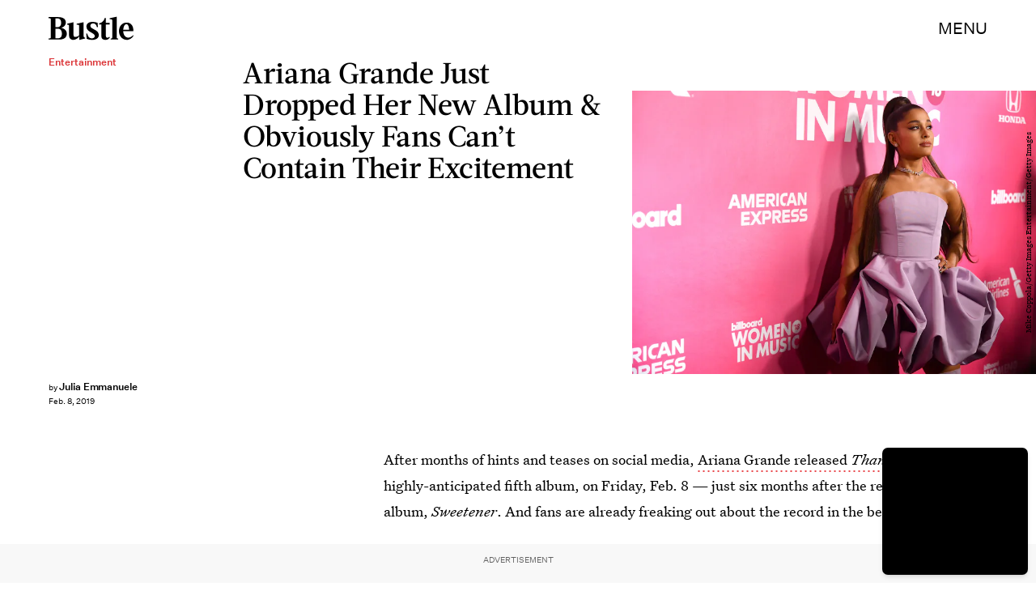

--- FILE ---
content_type: text/html; charset=utf-8
request_url: https://www.bustle.com/p/ariana-grandes-new-album-thank-u-next-is-finally-here-fans-cant-contain-their-excitement-15930315
body_size: 35455
content:
<!doctype html><html lang="en"><head><meta charset="utf-8"/><meta name="viewport" content="width=device-width,initial-scale=1"/><title>Ariana Grande’s New Album ‘Thank U, Next’ Is Finally Here &amp; Fans Can’t Contain Their Excitement</title><link rel="preconnect" href="https://cdn2.bustle.com" crossorigin/><link rel="preconnect" href="https://cdn2c.bustle.com" crossorigin/><link rel="preconnect" href="https://imgix.bustle.com"/><link rel="preconnect" href="https://securepubads.g.doubleclick.net"/><style data-href="https://cdn2.bustle.com/2026/bustle/main-1a99a0888c.css">.V8B{position:relative}.CAk{width:100%;height:100%;border:none;background:none;position:absolute;top:0;right:0;pointer-events:none}.CAk:focus{outline:none}.zwx{position:fixed;inset:0 0 100%;opacity:0;transition:opacity .25s,bottom 0s ease .25s;pointer-events:none}.ecP:checked~.zwx{transition:opacity .25s,bottom 0s;opacity:.7;bottom:0;pointer-events:all}.s4D{height:110px;margin:1rem auto;position:relative;text-align:center}body>.s4D{inset:-50px 0 0;margin:auto;position:fixed}.wvM{border:solid var(--slot3);height:55px;inset:0;margin:auto;position:absolute;transform-origin:center center;width:65px}.oIn{animation:CHG 1.4s linear infinite;border-width:5px;left:-50px;top:-50px}.E5t{animation:q2S 1.4s linear infinite;border-width:3px;left:50px;top:50px}@keyframes CHG{0%{transform:translateZ(0) scale(1)}25%{transform:translate3d(25px,25px,0) scale(.75)}50%{transform:translate3d(50px,50px,0) scale(1)}75%{transform:translate3d(25px,25px,0) scale(1.5)}to{transform:translateZ(0) scale(1)}}@keyframes q2S{0%{transform:translateZ(0) scale(1)}25%{transform:translate3d(-25px,-25px,0) scale(1.5)}50%{transform:translate3d(-40px,-40px,0) scale(1)}75%{transform:translate3d(-25px,-25px,0) scale(.75)}to{transform:translateZ(0) scale(1)}}.qUu{height:var(--headerHeight);left:0;pointer-events:none;position:absolute;right:0;top:0;z-index:var(--zIndexNav)}.qUu:after{background:var(--slot2);content:"";inset:0;position:absolute;z-index:-1}.pGs{position:fixed}.qUu:after,.m4L .O3D{opacity:0;transform:translateZ(0);transition:opacity .25s ease}.zUh{height:100%;position:relative;margin:0 auto;width:100%;max-width:var(--maxContainerWidth);padding:0 var(--pageGutter)}.Ryt{align-items:center;display:flex;justify-content:space-between;height:100%}.z1M .O3D{pointer-events:auto}.O3D{height:var(--headerHeight);width:105px;z-index:var(--zIndexContent)}.Pok{fill:var(--metaColor);height:100%;width:100%;pointer-events:none}.xxh{transition:fill .25s ease}.gQC{align-items:center;color:var(--metaColor);cursor:pointer;display:flex;font-family:var(--fontFamilySansSerif);font-size:.875rem;height:var(--headerHeight);justify-content:flex-end;pointer-events:auto;transition:color .25s ease;text-transform:uppercase}.RdF{cursor:pointer;height:var(--headerHeight);padding:15px;display:flex;align-items:center;margin-right:-1rem;position:relative}.IgQ:after{opacity:.95}.IgQ .O3D{opacity:1}.IgQ .Pok{fill:var(--slot1)}.IgQ .gQC{color:var(--slot1)}@media(min-width:768px){.gQC{font-size:1.25rem}}.VH1{display:flex}.y9v{flex-shrink:0}.icx{display:block;width:100%;height:100%;-webkit-mask:center / auto 20px no-repeat;mask:center / auto 20px no-repeat;background:currentColor}.kz3{-webkit-mask-image:url(https://cdn2.bustle.com/2026/bustle/copyLink-51bed30e9b.svg);mask-image:url(https://cdn2.bustle.com/2026/bustle/copyLink-51bed30e9b.svg)}.Q6Y{-webkit-mask-image:url(https://cdn2.bustle.com/2026/bustle/facebook-89d60ac2c5.svg);mask-image:url(https://cdn2.bustle.com/2026/bustle/facebook-89d60ac2c5.svg);-webkit-mask-size:auto 23px;mask-size:auto 23px}.g9F{-webkit-mask-image:url(https://cdn2.bustle.com/2026/bustle/instagram-2d17a57549.svg);mask-image:url(https://cdn2.bustle.com/2026/bustle/instagram-2d17a57549.svg)}.ORU{-webkit-mask-image:url(https://cdn2.bustle.com/2026/bustle/mailto-2d8df46b91.svg);mask-image:url(https://cdn2.bustle.com/2026/bustle/mailto-2d8df46b91.svg);-webkit-mask-size:auto 16px;mask-size:auto 16px}.e4D{-webkit-mask-image:url(https://cdn2.bustle.com/2026/bustle/pinterest-0a16323764.svg);mask-image:url(https://cdn2.bustle.com/2026/bustle/pinterest-0a16323764.svg)}.E-s{-webkit-mask-image:url(https://cdn2.bustle.com/2026/bustle/snapchat-b047dd44ba.svg);mask-image:url(https://cdn2.bustle.com/2026/bustle/snapchat-b047dd44ba.svg)}.xr8{-webkit-mask-image:url(https://cdn2.bustle.com/2026/bustle/globe-18d84c6cec.svg);mask-image:url(https://cdn2.bustle.com/2026/bustle/globe-18d84c6cec.svg)}.coW{-webkit-mask-image:url(https://cdn2.bustle.com/2026/bustle/youtube-79c586d928.svg);mask-image:url(https://cdn2.bustle.com/2026/bustle/youtube-79c586d928.svg)}.b18{-webkit-mask-image:url(https://cdn2.bustle.com/2026/bustle/x-ca75d0a04e.svg);mask-image:url(https://cdn2.bustle.com/2026/bustle/x-ca75d0a04e.svg)}.Ag6{border-bottom:1px solid;color:var(--slot3);margin:0 auto 2rem;position:relative;width:100%}.Ag6:before{bottom:.5rem;content:"";display:block;height:30px;margin:auto 0;background-image:url(https://cdn2.bustle.com/2026/bustle/search-2c3b7d47b7.svg);background-position:center;background-repeat:no-repeat;background-size:20px;pointer-events:none;position:absolute;right:0;width:30px}.KY9{color:var(--slot1);font-size:.8rem;font-family:var(--fontFamilySansSerif);margin:auto;padding:1rem 0 0;text-transform:uppercase}.lix{background:transparent;border:none;color:var(--slot3);display:block;font-family:var(--fontFamilyHeading);font-size:1.5rem;margin:auto;padding:.5rem 40px .5rem 0;width:100%;appearance:none}.lix::placeholder{color:var(--slot1);opacity:.5}.Ui6{width:100%;max-width:var(--maxContainerWidth);padding:0 var(--pageGutter);height:var(--headerHeight);margin:0 auto;border:none}.Ui6:before{left:var(--pageGutter);bottom:0;height:100%}.Ui6:after{content:"";position:absolute;left:var(--pageGutter);right:var(--pageGutter);bottom:0;height:1px;background:#0006}.Ui6 .lix{font-family:var(--fontFamilySansSerif);font-size:.875rem;line-height:1.2;letter-spacing:-.3px;height:100%;width:100%;padding:0 0 0 2.5rem;color:var(--slot1)}.Ui6 .lix::placeholder{color:var(--slot1);opacity:1}.lix::-ms-clear,.lix::-ms-reveal{display:none;width:0;height:0}.lix::-webkit-search-decoration,.lix::-webkit-search-cancel-button,.lix::-webkit-search-results-button,.lix::-webkit-search-results-decoration{display:none}.lix:focus{outline:none}@media(min-width:768px){.Ag6{margin-bottom:2rem}.Ag6:before{background-size:24px}.lix{font-size:2.5rem}.Ui6 .lix{font-size:1.25rem;line-height:1.3}}@media(min-width:1025px){.lix{font-size:3rem}}.Jqo{position:relative;z-index:var(--zIndexNav)}.zaM,.hwI{background:#f5ebe8}.zaM{overflow:auto;-webkit-overflow-scrolling:touch;position:fixed;inset:-100% 0 100%;transform:translateZ(0);opacity:0;transition:transform .25s,opacity 0s ease .25s;color:var(--slot1)}.K8W{display:grid;grid-template-rows:repeat(2,minmax(0,auto)) 1fr;min-height:100%;position:relative;max-width:var(--maxContainerWidth);margin:0 auto;padding:0 var(--pageGutter)}.hwI{display:flex;justify-content:space-between;position:sticky;top:0;left:0;z-index:1}.n7w{display:none}.wJ6:checked~.zaM{transform:translate3d(0,100%,0);opacity:1;transition:transform .25s,opacity 0s}.wYL:checked~.zaM .sIQ,.wYL:checked~.zaM .jDS{opacity:0;pointer-events:none}.wYL:checked~.zaM .hbV,.wYL:checked~.zaM .gpr{transition:opacity .5s;opacity:1;pointer-events:all}.hbV,.gpr{position:absolute;top:0;opacity:0;pointer-events:none;transform:translateZ(0)}.hbV{left:0;width:100%}.gpr{cursor:pointer;color:var(--slot1);height:var(--headerHeight);width:40px;line-height:var(--headerHeight);right:var(--pageGutter);text-align:center}.gpr:after,.gpr:before{background:var(--slot1);content:"";height:30%;inset:0;margin:auto;position:absolute;width:2px}.gpr:before{transform:rotate(45deg)}.gpr:after{transform:rotate(-45deg)}.sIQ{height:var(--headerHeight);width:105px;position:relative}.idu{background:var(--slot3);-webkit-mask-image:url(https://cdn2.bustle.com/2026/bustle/logo-07f5d8a814.svg);mask-image:url(https://cdn2.bustle.com/2026/bustle/logo-07f5d8a814.svg);-webkit-mask-position:center;mask-position:center;-webkit-mask-repeat:no-repeat;mask-repeat:no-repeat;-webkit-mask-size:100% 100%;mask-size:100% 100%;margin:auto;position:absolute;inset:0}.jDS{display:flex}.wVE{position:relative;cursor:pointer;height:var(--headerHeight);padding:15px;z-index:1;display:flex;align-items:center}.wVE span{font-family:var(--fontFamilySansSerif);font-size:.875rem;letter-spacing:.3px}.BRg{margin-right:-1rem}.eAo{margin-bottom:2rem;position:relative}.fdE{position:relative;font-family:var(--fontFamilySerif);font-weight:var(--fontWeightRegular);line-height:1;letter-spacing:-.3px}.Amc{display:flex;justify-content:space-between;align-items:center;font-family:var(--fontFamilyHeading);font-size:2.25rem;border-bottom:1px solid rgba(0,0,0,.4);padding:1rem 2.25rem 1rem 0;cursor:pointer}.jEZ{position:relative}.jEZ a{pointer-events:none}.nfm{display:none;width:100%;height:100%;position:absolute;top:0;left:0;z-index:1;cursor:pointer}.hkL{height:2.25rem;width:2.25rem;position:absolute;background:transparent;top:1rem;right:0;margin:0;appearance:none;-webkit-appearance:none;cursor:pointer}.hkL:before,.hkL:after{content:"";position:absolute;top:50%;left:50%;transform:translate(-50%,-50%);background:var(--slot1)}.hkL:before{height:1px;width:1rem}.hkL:after{height:1rem;width:1px}.hkL:checked:after{display:none}.fdE,.fdE a{color:var(--slot1)}.fdE:focus,.hkL:focus{outline:none}.qSW{display:none;flex-direction:column;border-bottom:1px solid rgba(0,0,0,.4);padding:1rem 0;font-family:var(--fontFamilySansSerif);font-weight:var(--fontWeightBold);font-size:.875rem;line-height:1.5;letter-spacing:-.1px}.qSW a{padding:.5rem 0 .5rem 1.25rem}.iX3{display:flex;flex-wrap:wrap;margin:1rem 0}.f0q{color:var(--slot1);display:inline-block;width:50%;font-family:var(--fontFamilySansSerif);font-weight:var(--fontWeightBold);font-size:.875rem;line-height:1.2;letter-spacing:-.1px;padding:.75rem 0;text-transform:uppercase}.Q-u{margin:1rem 0}.Q-u a{height:40px;width:40px;margin-right:8px;border:1px solid var(--slot1);border-radius:50%}.wJ6:checked~.zaM i{display:block}.Q-u i{display:none}.wJ6:checked~.zaM .fNG{background-image:url(https://cdn2.bustle.com/2026/bustle/bdg_logo-6dba629bc7.svg)}.fNG{background-position:center;background-repeat:no-repeat;background-size:contain;margin:.8rem 0 1rem;height:32px;width:72px}.urt{font-family:var(--fontFamilySansSerif);font-weight:var(--fontWeightRegular);font-size:.625rem;line-height:1.5;letter-spacing:-.1px;margin:1rem 0}.jhc{font-family:var(--fontFamilySansSerif);font-weight:var(--fontWeightBold);font-size:.875rem;line-height:1.2;letter-spacing:-.1px;color:var(--slot1);background-color:inherit;padding:10px 0;text-align:left;background:none;cursor:pointer}@media(min-width:768px){.wVE span{font-size:1.25rem}.LLq{display:flex}.iX3{width:70%}.y6l{width:30%}}@media(max-width:1024px){.hkL:checked~.qSW{display:flex}.hkL:checked+.jEZ .nfm{display:block}}@media(min-width:1025px){.eAo,.qSW{width:calc(40vw - var(--pageGutter));max-width:calc(var(--maxContainerWidth) * .35)}.fdE{display:flex;position:static}.fdE:hover .qSW{display:flex;opacity:1}.fdE a:hover{text-decoration:underline}.hkL,.Pdb{display:none}.Amc,.qSW{border:none}.Amc{font-size:2.5rem;white-space:nowrap}.jEZ a{pointer-events:all}.qSW{position:absolute;top:0;left:100%;padding:.5rem 0;font-size:2rem;letter-spacing:-.3px;line-height:1.1;opacity:0;height:100%}.qSW a{padding:.75rem 0}.DmT{display:flex;justify-content:space-between;align-self:flex-end}.LLq{width:70%}.iX3{margin:0}}@media(min-width:1440px){.Amc{font-size:3.25rem}.qSW{font-size:2.25rem}.qSW a{padding:1rem 0}}.Ex8{background-color:var(--slot1);color:var(--slot2);cursor:pointer;display:inline-block;font-family:var(--fontFamilySansSerif);font-size:.8rem;font-weight:var(--fontWeightBold);letter-spacing:.1rem;line-height:var(--lineHeightStandard);padding:10px 30px;text-align:center;text-transform:uppercase;transition:background-color var(--transitionHover);vertical-align:middle;border:none}.Ex8:not([disabled]){cursor:pointer}.Ex8:focus{outline:none}.ruo,.Ez6{position:absolute;width:100%;left:0;right:0;text-align:center}.ruo{top:50%;transform:translateY(-50%)}.Ez6{bottom:1rem}.L5y.V0x .ruo,.L5y.V0x .Ez6{width:calc(100% - 20px);margin:1rem auto}.Hsp,.DIw,.l0q:before,.l0q:after{inset:0}.Hsp{align-items:center;display:flex;justify-content:center;position:fixed;z-index:1100}.DIw{background:#0003;position:absolute}.IxI{background:#fff;box-shadow:0 4px 6px -1px #00000014,0 2px 4px -2px #00000014;border-radius:6px;display:grid;margin-bottom:10vh;max-width:600px;padding:1rem;position:relative;width:calc(100% - 2rem)}.l0q{border:none;background:none;cursor:pointer;height:2.5rem;position:absolute;top:.5rem;right:.5rem;width:2.5rem}.l0q:before,.l0q:after{background:#000;content:"";height:75%;margin:auto;position:absolute;width:2px}.l0q:before{transform:rotate(45deg)}.l0q:after{transform:rotate(-45deg)}.l0q:focus{outline:none}.LHe,.eHv,.KXR{grid-column:1;transition:opacity .2s}.LHe{grid-row:1}.eHv{grid-row:2}.DYh .LHe,.DYh .eHv,.KXR{opacity:0;pointer-events:none}.KXR{grid-row:1 / 3;align-self:center}.DYh .KXR{opacity:1;pointer-events:all}.T-R{background:var(--slot2)}.ukc{width:calc(100% - 2rem)}.NYu{font-family:var(--fontFamilyHeading);font-size:1.5rem;font-weight:var(--fontWeightRegular);line-height:1.1;margin:0 0 .75rem}.Hpu{font-family:var(--fontFamilySansSerif);font-size:.875rem;line-height:1.2;margin:0 0 1.5rem}@media(min-width:768px){.T-R{padding:2rem 2.5rem}.NYu{font-size:2.25rem;margin-bottom:1rem}}.BMP{margin-top:1rem}.oHL{margin:0 0 2rem;width:90%}.oHL,.oHL label{font-family:var(--fontFamilySansSerif);font-size:.875rem;line-height:1.2}.gQD{display:grid;grid-template-rows:auto;grid-template-columns:calc(100% - 115px) 115px;grid-template-areas:"email submit" "terms terms" "captcha captcha" "optional optional"}.VU5{grid-area:email;border:1px solid var(--slot1);display:block;text-align:left;padding:.75rem;width:100%;height:50px;font-size:.75rem;background-color:transparent;color:var(--slot1)}.VU5::placeholder{color:var(--slot1);font-size:.75rem}button.qgj{grid-area:submit;background-color:var(--slot1);color:var(--slot2);font-size:.75rem;text-transform:capitalize;height:50px;width:100%;letter-spacing:normal;padding:0}.Rp5{grid-area:optional;font-family:var(--fontFamilySansSerif);margin-top:.75rem}.kj_{color:var(--slot4);font-weight:var(--fontWeightBold);font-size:.85rem;text-transform:uppercase}.i5n label{font-size:.9rem}.i5n input{margin-right:.5rem}.g-0{grid-area:terms;font-family:var(--fontFamilySansSerif);font-size:.625rem;line-height:1.1;letter-spacing:-.01em;margin-top:.5rem}.g-0 a{color:inherit;font-weight:var(--fontWeightBold)}.uxm{grid-area:captcha;margin-top:.75rem}@font-face{font-family:UntitledSerif;font-display:swap;src:url(https://cdn2c.bustle.com/2026/bustle/untitled-serif-web-regular-034b1846ef.woff2) format("woff2")}@font-face{font-family:UntitledSerif;font-weight:700;font-display:swap;src:url(https://cdn2c.bustle.com/2026/bustle/untitled-serif-web-bold-2678556b2b.woff2) format("woff2")}@font-face{font-family:UntitledSerif;font-style:italic;font-display:swap;src:url(https://cdn2c.bustle.com/2026/bustle/untitled-serif-web-regular-italic-95f647a88a.woff2) format("woff2")}@font-face{font-family:UntitledSerif;font-style:italic;font-weight:700;font-display:swap;src:url(https://cdn2c.bustle.com/2026/bustle/untitled-serif-web-bold-italic-163971d156.woff2) format("woff2")}@font-face{font-family:UntitledSansSerif;font-display:swap;src:url(https://cdn2c.bustle.com/2026/bustle/untitled-sans-web-regular-6c597ffeb0.woff2) format("woff2")}@font-face{font-family:UntitledSansSerif;font-weight:700;font-display:swap;src:url(https://cdn2c.bustle.com/2026/bustle/untitled-sans-web-medium-7cb0301cce.woff2) format("woff2")}@font-face{font-family:UntitledSansSerif;font-style:italic;font-display:swap;src:url(https://cdn2c.bustle.com/2026/bustle/untitled-sans-web-regular-italic-2131275f44.woff2) format("woff2")}@font-face{font-family:UntitledSansSerif;font-style:italic;font-weight:700;font-display:swap;src:url(https://cdn2c.bustle.com/2026/bustle/untitled-sans-web-medium-italic-c67d192d80.woff2) format("woff2")}@font-face{font-family:Acta;font-display:swap;src:url(https://cdn2c.bustle.com/2026/bustle/Acta-Medium-5cc5ca97b9.woff2) format("woff2")}@font-face{font-family:Acta;font-style:italic;font-display:swap;src:url(https://cdn2c.bustle.com/2026/bustle/Acta-MediumItalic-28baf23d3d.woff2) format("woff2")}::selection{background:var(--slot3);color:var(--slot2)}*,*:before,*:after{box-sizing:inherit}html{box-sizing:border-box;font-size:var(--fontSizeRoot);line-height:var(--lineHeightStandard);-webkit-text-size-adjust:100%;text-size-adjust:100%;-webkit-tap-highlight-color:rgba(0,0,0,0)}body{background:var(--slot2);color:var(--slot1);font-family:var(--fontFamilySerif);margin:0;overflow-y:scroll;-webkit-font-smoothing:antialiased;-moz-osx-font-smoothing:grayscale}a{color:var(--slot1);background:transparent;cursor:pointer;text-decoration:none;word-wrap:break-word}h1,h2,h3,h4{font-family:var(--fontFamilySerif);margin:2rem 0 1rem;text-rendering:optimizeLegibility;line-height:1.2}p,blockquote{margin:32px 0}button{border:none}cite{font-style:normal}img{max-width:100%;border:0;backface-visibility:hidden;transform:translateZ(0)}iframe{border:0}::placeholder{color:#ccc}.UdU{display:flex}.UdU>div:before,.hzA.UdU:before{display:block;width:100%;height:var(--minAdSpacing);position:absolute;top:0;color:var(--slot1);content:"ADVERTISEMENT";font-family:var(--fontFamilySansSerif);font-size:.65rem;line-height:var(--minAdSpacing);opacity:.6;word-break:normal;text-align:center}.UdU>div{margin:auto;padding:var(--minAdSpacing) 0}.hzA.UdU{background-color:var(--adBackgroundColor);padding:var(--minAdSpacing) 0}.hzA.UdU>div{padding:0}.hzA.UdU>div:before{content:none}.vmZ{min-width:1px;min-height:1px}.EdX{display:block;width:100%;height:100%;transition:opacity .3s}.ap2{position:relative;width:100%}.ap2 .EdX{position:absolute;top:0;left:0;width:100%}.dSy{object-fit:cover;position:absolute;top:0;left:0}.vB9{background:#e1e1e140}.vB9 .EdX{opacity:0}.EdX video::-webkit-media-controls-enclosure{display:none}.zzk{min-width:1px;min-height:1px;overflow-x:hidden;position:relative;text-align:center;z-index:0}.APH{overflow-y:hidden}.pCo,.pCo>div,.pCo>div>div{width:100%;margin:auto;max-width:100vw;text-align:center;overflow:visible;z-index:300}.pCo{min-height:var(--minAdHeight)}.pCo>div{position:sticky;top:var(--headerHeightStickyScrollableAd)}@media screen and (max-width:1024px){.k_e{grid-row-end:auto!important}}.stickyScrollableRailAd>div{position:sticky;top:var(--headerHeightStickyScrollableAd);margin-top:0!important;padding-bottom:var(--minAdSpacing)}.Ldt{min-height:var(--minAdHeightStickyScrollable)}.Ldt>div{margin-top:0!important}.GQx [id^=google_ads_iframe]{height:0}.JUn,.LWq,.HuM{height:1px}.HuM>div{overflow:hidden}#oopAdWrapperParent:not(:empty){background-color:var(--adBackgroundColor);min-height:var(--minAdHeightVideo);margin-bottom:var(--minAdSpacing)!important;z-index:var(--zIndexOverlay)}#oopAdWrapper:not(:empty),#oopAdWrapper:empty+div{background-color:var(--adBackgroundColor);z-index:var(--zIndexOverlay)}#oopAdWrapper>div>div{margin:0 auto}.buT,.TX9{background:none;border:none;margin:0;width:32px;height:32px;position:absolute;bottom:3px;cursor:pointer;background-repeat:no-repeat;background-position:center}.buT{left:40px;background-image:url(https://cdn2.bustle.com/2026/bustle/pause-bd49d74afd.svg)}.Am5{background-image:url(https://cdn2.bustle.com/2026/bustle/play-3e2dff83eb.svg)}.TX9{left:6px;background-image:url(https://cdn2.bustle.com/2026/bustle/unmute-9a8cd4cbb8.svg)}.D5o{background-image:url(https://cdn2.bustle.com/2026/bustle/mute-ea100a50bf.svg)}.ne7{background:#f5ebe8;display:flex;flex-direction:column;flex-wrap:wrap;font-family:var(--fontFamilySansSerif);justify-content:center;min-height:100vh;overflow:hidden;padding:var(--headerHeight) var(--pageGutter) 0;position:relative}.eta{color:var(--slot3);cursor:default;flex:0 0 100%;font-size:43vw;font-weight:var(--fontWeightBold);line-height:40vw;margin-top:-10rem;position:relative;text-align:center}.Zrz{bottom:0;height:100%;left:0;margin:auto;position:absolute;right:0;top:-9rem}.Zrz img{object-fit:contain}.A6T{bottom:var(--headerHeight);flex:0 0 100%;font-size:.8rem;margin-top:4rem;max-width:200px;position:absolute;right:var(--pageGutter);width:50%;z-index:var(--zIndexContent)}.jtK{color:var(--slot4);display:block;font-weight:var(--fontWeightBold);line-height:30px;margin:.5rem 0;padding:.5rem 0;position:relative}.sTp{background:#f5ebe8;display:inline-block}.rpZ{bottom:0;height:30px;margin:auto;position:absolute;top:0;transform:translate(-65px);transition:transform .2s;width:100%;z-index:-1}.rpZ:after{background:var(--slot3);-webkit-mask-image:url(https://cdn2.bustle.com/2026/bustle/arrow-8ab865de62.svg);mask-image:url(https://cdn2.bustle.com/2026/bustle/arrow-8ab865de62.svg);-webkit-mask-size:100% 100%;mask-size:100% 100%;content:"";display:inline-block;height:30px;margin-left:.5rem;vertical-align:middle;width:30px}.jtK:hover .rpZ{transform:translate(.2rem)}@media(min-width:1025px){.ne7{align-items:flex-end;padding-top:6rem}.eta{font-size:30vw}.A6T{position:relative}.Zrz{margin-left:-10rem;max-width:48vw;right:auto;top:0}}.he5{position:relative;width:1px;height:1px;margin-top:-1px;min-height:1px}.hwi{top:50vh}.h4R{top:-50vh}.h5Q{background:var(--slot1);height:1px;margin:0 auto;max-width:var(--maxContainerWidth);opacity:var(--dividerOpacity);width:calc(100% - var(--pageGutter) - var(--pageGutter))}:root{--primaryColor: var(--slot3);--textColor: var(--slot1);--metaColor: var(--slot1);--navColor: var(--slot1);--successColor: #177010;--errorColor: #d60000;--imageBackgroundColor: rgba(225, 225, 225, .25);--adBackgroundColor: rgba(225, 225, 225, .25);--headerHeight: 70px;--pageGutter: 1.25rem;--verticalCardSpacing: 3rem;--controlSpacing: 2.5rem;--maxContainerWidth: 1440px;--maxBodyWidth: 768px;--viewportHeight: 100vh;--cardMinHeight: 480px;--cardMaxHeight: 800px;--cardMaxHeightFeature: 1000px;--cardHeight: clamp(var(--cardMinHeight), 70vh, var(--cardMaxHeight));--featureCardHeight: clamp(var(--cardMinHeight), 100vh, var(--cardMaxHeightFeature));--minAdSpacing: 2rem;--minAdHeight: calc(var(--minAdSpacing) * 2 + 250px);--minAdHeightStickyScrollable: calc(var(--minAdSpacing) * 2 + 400px);--minAdHeightVideo: 188px;--minAdHeightMobileSlideshow: calc(var(--minAdSpacing) * 2 + 50px);--minAdHeightDesktopSlideshow: calc(var(--minAdSpacing) * 2 + 250px);--headerHeightStickyScrollableAd: var(--headerHeight);--mobiledocSpacing: 1.5rem;--dividerOpacity: .2;--fontFamilyHeading: Acta, sans-serif, serif;--fontFamilySerif: UntitledSerif, Charter, serif;--fontFamilySansSerif: UntitledSansSerif, "Trebuchet MS", sans-serif;--fontSizeRoot: 16px;--lineHeightStandard: 1.6;--fontWeightRegular: 400;--fontWeightBold: 700;--transitionHover: .1s;--easeOutQuart: cubic-bezier(.25, .46, .45, .94);--zIndexNeg: -1;--zIndexBackground: 0;--zIndexContent: 100;--zIndexOverContent: 200;--zIndexFloatAd: 300;--zIndexPopUp: 400;--zIndexFloating: 500;--zIndexNav: 600;--zIndexOverlay: 700}@media(min-width:768px){:root{--minAdSpacing: 2.5rem;--pageGutter: 2.5rem;--cardMinHeight: 520px;--cardMaxHeightFeature: 1200px}}@media(min-width:1025px){:root{--pageGutter: 3.75rem;--cardMaxHeightFeature: 1000px}}
</style><style data-href="https://cdn2.bustle.com/2026/bustle/commons-1-f9d74e3404.css">.sWr{height:100%;width:100%;position:relative}.vyW,.btA,.CJg,.gDs{background-color:var(--slot2)}.jWY{height:100vh;background-color:var(--cardBackgroundColor)}.asF{height:100%;max-height:none;background-color:var(--slot2)}.iGR{height:auto;min-height:0}.L7S{opacity:0}.TGq{opacity:0;will-change:opacity;animation:aBP .2s var(--easeOutQuart) .1s forwards}@keyframes aBP{0%{opacity:0}to{opacity:1}}@media(min-width:768px){.iGR{min-height:0}}.Rfb{min-width:1px;min-height:1px;position:relative}.kOK{display:block;width:100%;height:100%;transition:opacity .4s;object-fit:cover}.sMW{position:relative;width:100%}.U-k{position:absolute;top:0;left:0;width:100%}.NUO{background:var(--imageBackgroundColor, rgba(225, 225, 225, .25))}.M_P{cursor:pointer;width:48px;height:48px;pointer-events:all}.M_P:after{display:block;content:" ";margin:auto}.cCV{padding:0}.KAj{filter:brightness(.85)}.JHj{align-self:end;justify-self:end;z-index:var(--zIndexContent)}.LJm{display:flex;width:64px;height:64px}.LJm:after{background:currentColor;width:24px;height:24px;-webkit-mask-image:url(https://cdn2.bustle.com/2026/bustle/audio-58f66c2fdf.svg);mask-image:url(https://cdn2.bustle.com/2026/bustle/audio-58f66c2fdf.svg)}.nKF:after{-webkit-mask-image:url(https://cdn2.bustle.com/2026/bustle/muted-931464476f.svg);mask-image:url(https://cdn2.bustle.com/2026/bustle/muted-931464476f.svg)}.WbG{position:relative}.YOh:before{content:"";position:absolute;display:block;top:0;right:0;width:100%;height:100%;background:linear-gradient(0deg,var(--gradientHalfOpacity),var(--gradientTransparent) 70%);z-index:1;pointer-events:none}.YOh.IXs:before{background:var(--slot1);opacity:.35}.x2j:after{content:"";display:block;height:35px;width:35px;position:absolute;top:50%;left:50%;transform:translate(-50%,-50%);transform-origin:0 0;border:4px rgba(0,0,0,.1);border-style:solid solid dashed dashed;border-radius:50%;animation:PZv 1.5s linear infinite}@keyframes PZv{0%{transform:rotate(0) translate(-50%,-50%)}to{transform:rotate(360deg) translate(-50%,-50%)}}.saA{font-family:var(--fontFamilySansSerif);font-size:.625rem;line-height:1;letter-spacing:-.005em;font-style:normal;margin:0}.saA a,.saA span{color:inherit;font-size:.75rem;font-weight:var(--fontWeightBold)}.saA div+div{margin-top:.25rem}.JOT{min-height:1.25rem;font-family:var(--fontFamilySansSerif);font-weight:var(--fontWeightRegular);font-size:.625rem;line-height:1rem;overflow:hidden;transform:translateY(-1px)}.JOT,.JOT a{color:inherit}.KS5{align-items:flex-start;display:flex;margin:auto}.Izs,.c3b{margin:0 .5rem 0 0}.cWT{margin:0 .5rem 1px 0}.cWT{text-transform:uppercase;font-weight:var(--fontWeightBold);font-size:.8rem}.c3b{font-style:italic;opacity:.6;margin-bottom:-1px}.KS5 .PWd{margin:auto 0}.Fsv .KS5{align-items:center}.Fsv .Izs,.Fsv .cWT,.Fsv .c3b{margin:0 .5rem 0 0}.Unq{color:inherit;line-height:.8rem;letter-spacing:-.06em}.Unq .KS5{align-items:flex-end}.Unq .c3b{font-weight:var(--fontWeightBold);font-style:normal;opacity:1;margin:0 .25rem}.Unq .cWT,.Unq .Izs{margin:0 .25rem 0 0}.Unq .PWd{margin:0 .25rem}.Unq .PWd :first-child{height:1.25rem;width:auto}@media(min-width:768px){.Fsv .KS5{flex-direction:column;align-items:flex-end}.Fsv .Izs,.Fsv .cWT,.Fsv .c3b{margin:0 0 .5rem}.Unq{line-height:1rem}.Unq .c3b{font-size:.8rem;margin-right:.35rem}.Unq .cWT{font-size:1rem}.Unq .PWd :first-child{height:1.75rem}}@media(min-width:1025px){.eFu .KS5{flex-direction:column;align-items:flex-start}.eFu .Izs,.eFu .cWT,.eFu .c3b{margin:0 auto .5rem 0}}.DHw{display:flex;flex-direction:column;font-family:var(--fontFamilySansSerif);font-size:.625rem;margin-top:.25rem}.GqV{width:100%;height:100%;background:var(--slot12);color:var(--slot7)}.gsz{height:var(--cardHeight);margin:0 auto;position:relative;width:100%}.I0j{height:var(--featureCardHeight)}.dPJ{height:var(--viewportHeight)}.gsz p{margin:0 0 .5rem}.gsz .aVX{margin:0}.Psy,.boW{display:flex}.Psy{font-family:var(--fontFamilySansSerif);font-size:.75rem;line-height:1.2}.QwJ{color:var(--slot11);font-weight:var(--fontWeightBold)}.QwJ+.boW:has([data-google-query-id]):before{content:"|";margin:0 .5rem;display:inline-block}.aVX{font-family:var(--fontFamilyHeading);font-weight:var(--fontWeightRegular);line-height:1.1;margin:0;position:relative;padding-bottom:1.5rem}.r87{font-family:var(--fontFamilySansSerif);font-weight:var(--fontWeightRegular);font-size:.8rem;line-height:1.65;letter-spacing:-.1px}.oL7{height:100%;width:100%}.fpC{object-fit:contain}.Vms{font-size:.5rem;line-height:1.25;z-index:1}.Vms a,.r87 a{color:inherit;text-decoration:underline}.r87 p{margin-bottom:0}.WuP{color:inherit}@media(min-width:768px){.Vms{font-size:.625rem}}@media(min-width:1025px){.Psy,.boW{display:block}.QwJ+.boW:has([data-google-query-id]):before{display:none}}.fQd{display:flex;flex-direction:column;justify-content:space-between;padding:var(--headerHeight) 0 1rem}.Zn3.fQd{padding-bottom:var(--controlSpacing)}.NLr{width:100%;flex:0 0 40%;padding:0 var(--pageGutter) 1rem;z-index:var(--zIndexContent)}._Hv .NLr{padding-top:1.5rem}.Lgb{padding-right:2rem;align-self:end;margin-bottom:8px}.Lgb p{margin:0}.yW1{position:absolute;bottom:1rem}._Hv .yW1{bottom:2rem}.Zn3 .yW1{bottom:var(--controlSpacing)}.hJa{width:60%;flex:1 1 60%;margin-left:auto;overflow:hidden;position:relative}.Vo4{position:absolute;top:.5rem;bottom:.5rem;right:.2rem;text-align:center;writing-mode:vertical-rl;transform:rotate(180deg)}.Doa{font-size:1.5rem}.vWV{font-size:1.75rem}.RzU{font-size:2rem}.XJV{font-size:2.25rem}.npW{font-size:3rem}@media(min-width:768px){.gai{padding:0 var(--pageGutter) 2rem 0}.Lgb{font-size:.875rem}.Doa{font-size:1.5rem}.vWV{font-size:2rem}.RzU{font-size:2.5rem}.XJV{font-size:3rem}.npW{font-size:3.5rem}}@media(min-width:1025px){.fQd{display:grid;grid-template-columns:3fr 2fr;grid-template-rows:var(--headerHeight) 1fr;grid-column-gap:2rem;max-width:calc(var(--maxContainerWidth) / 2 + 50vw);padding-top:unset;margin-left:auto;margin-right:0}._Hv{padding-bottom:2rem}.NLr{grid-column:1;grid-row:2;display:grid;grid-template-rows:auto 1fr;grid-template-columns:1fr 2fr;grid-column-gap:1rem;padding:0 0 0 var(--pageGutter)}._Hv .NLr{padding-top:2rem}.nYg{grid-row:1;grid-column:1;flex-direction:column}.QVk{margin-top:.5rem}.gai{grid-row:1;grid-column:2;padding:0 0 2rem}.Lgb{grid-row:2;grid-column:2;font-size:.875rem;margin-bottom:0}.yW1{grid-row:2;grid-column:1;position:unset;align-self:end}.hJa{grid-column:2;grid-row:2;width:100%}.OYW{font-size:1.75rem}.qgN{font-size:2.25rem}.ZQG{font-size:2.75rem}.UWA{font-size:3.25rem}.hfi{font-size:3.75rem}}@media(min-width:1440px){.fQd{grid-template-columns:repeat(2,1fr)}.OYW{font-size:2rem}.qgN{font-size:2.5rem}.ZQG{font-size:3rem}.UWA{font-size:3.5rem}.hfi{font-size:4rem}}.vgf{flex:0 1 120px}.t8s{color:var(--slot4);font-family:var(--fontFamilySansSerif);font-size:.625rem;font-style:italic;padding-bottom:.1rem}.lAq{color:var(--slot1);font-family:var(--fontFamilySansSerif);font-weight:var(--fontWeightBold);font-size:.75rem;line-height:1.2}.u3G .t8s{color:var(--slot11)}.u3G .lAq{color:var(--slot7)}.Rcu{color:var(--slot1);display:grid;font-family:var(--fontFamilySansSerif);grid-template-columns:1fr;position:relative}.yiq{font-family:var(--fontFamilyHeading);font-size:1.25rem;letter-spacing:-.03rem;line-height:1.1;margin:1rem 0 .25rem}.O8F{font-size:.7rem;font-weight:var(--fontWeightBold);line-height:1.2;padding:.75rem 0 1rem}.wxt{grid-row:1;padding-top:100%;position:relative;overflow:hidden}.mdu{object-fit:contain;position:absolute;top:0}.Rcu .RSA{font-family:var(--fontFamilySansSerif);font-size:.9rem;line-height:1.5;margin-top:1rem}.Rcu .RSA a{color:inherit;border-bottom:1px dashed var(--slot3)}.w7_{align-items:center;background:transparent;border:1px var(--slot4);border-style:solid none;cursor:pointer;display:flex;justify-content:space-between;line-height:1.2;margin-top:1.5rem;padding:0;position:relative;min-height:48px;height:48px;width:100%}.ksY{color:var(--slot3);font-family:var(--fontFamilySerif);font-size:1.5rem;padding:.5rem 0;text-align:left}._N2{font-size:1rem}.w58{color:var(--slot1);font-size:.75rem;line-height:1;opacity:.5;text-decoration:line-through}.o75{font-size:.9rem;line-height:1.1}.efs{align-items:center;background:transparent;cursor:pointer;display:flex;flex:0 0 100%;height:100%;justify-content:flex-end;padding:0}.ksY+.efs{flex:0 0 50%}.lXj{align-items:center;background:var(--slot4);color:var(--slot2);cursor:pointer;display:flex;font-family:var(--fontFamilySansSerif);font-size:.75rem;font-weight:var(--fontWeightBold);height:100%;justify-content:center;padding:0 .5rem;text-align:center;width:100%}.jMM{background:var(--slot3);-webkit-mask-image:url(https://cdn2.bustle.com/2026/bustle/arrow-8ab865de62.svg);mask-image:url(https://cdn2.bustle.com/2026/bustle/arrow-8ab865de62.svg);-webkit-mask-size:100% 100%;mask-size:100% 100%;display:inline-block;height:2rem;margin-left:.5rem;width:2.5rem}.yS8{margin-top:.5rem;margin-bottom:1rem}@media(min-width:768px){.yiq{font-size:1.5rem;margin-bottom:1rem}.O8F{padding:1rem 0 0}.Rcu .RSA{margin-top:.5rem}._N2{font-size:.95rem}.lXj{font-size:.7rem}}@media(min-width:1025px){.yiq{font-size:1.75rem}}.i6B{height:100%;position:relative}.exV,.alU{display:flex}.exV{font-family:var(--fontFamilySansSerif);font-size:.625rem;line-height:1.2}.G5H{font-weight:var(--fontWeightBold);color:var(--slot3);margin:0 0 .5rem}.G5H+.alU:has([data-google-query-id]):before{content:"|";margin:0 .25rem}.gGs{font-family:var(--fontFamilySerif);font-weight:var(--fontWeightRegular);font-size:1.125rem;line-height:1.2;color:var(--slot1);margin:0}.hNJ{color:inherit}@media(min-width:768px){.gGs{font-size:1.25rem}.exV{font-size:.8rem}}.Hof{position:absolute;top:0;left:0;width:100%;height:100%;z-index:0}.Qf5{color:var(--slot1);background:var(--slot12);margin:auto}.BQA{margin:0}.rv9{font-family:var(--fontFamilySansSerif);font-size:.8rem;line-height:1.5;letter-spacing:-.2px}.rv9 a{color:inherit;border-bottom:1px dashed var(--slot3)}.XXZ,.yX_{display:flex}.XXZ{font-family:var(--fontFamilySansSerif);font-size:.625rem;line-height:1.2}.kPo{font-weight:var(--fontWeightBold);margin:0 0 .5rem}.kPo+.yX_:has([data-google-query-id]):before{content:"|";margin:0 .25rem}.QrZ{font-family:var(--fontFamilySerif);font-weight:var(--fontWeightRegular);font-size:1.125rem;line-height:1.2;margin:0}.uER{color:inherit}.RlV>div:first-child{padding-top:150%}.RlV img{object-fit:contain;inset:0;position:absolute}@media(min-width:768px){.QrZ{font-size:1.25rem}.XXZ{font-size:.8rem}.rv9{font-size:.875rem}}@media(min-width:1025px){.RlV>div:first-child{padding-top:100%}}.EvN{background:#ffffffe0;border:1px solid #e5e5e5;border-radius:6px;display:grid;grid-template-columns:1fr 1fr;gap:1rem;padding:1rem;width:100%;font-family:var(--fontFamilySansSerif);box-shadow:0 4px 6px -1px #00000014,0 2px 4px -2px #00000014;transition:box-shadow .2s}.BLp,.v9d{grid-column:1 / -1}.v9d{height:100%;display:flex;flex-direction:column;gap:1rem}.ZDA{font-size:1.5rem;font-weight:600;line-height:1.15;margin:0 0 .5rem}.ss_{font-size:.7rem;line-height:1.2;padding:.75rem 0 1rem}.O_Z{align-self:center;height:24px;max-width:100px;grid-column:1;margin-left:.25rem}.Txw{background:url(https://cdn2.bustle.com/2026/bustle/amazon-logo-06b41cef1d.svg) left / contain no-repeat}.uxd{background:url(https://cdn2.bustle.com/2026/bustle/target-logo-1c98143553.svg) left / contain no-repeat}.eJo{background:url(https://cdn2.bustle.com/2026/bustle/walmart-logo-1825258248.svg) left / contain no-repeat}.ny3{padding-top:100%;position:relative;overflow:hidden}.s-G{object-fit:contain;position:absolute;top:0}.ySL{padding:0;font-size:1.5rem;font-weight:600;line-height:1;margin-right:.5rem;white-space:nowrap;text-align:right}.Jg3{align-self:end;font-size:1rem;margin-right:unset}.mOS{font-size:1.2rem;opacity:.65;position:relative;text-decoration:line-through;margin-right:.75rem}.Lvw{border:none;background-color:transparent;border-top:1px solid #e5e5e5;cursor:pointer;font-family:sans-serif;margin-top:.5rem;padding:.75rem 0 0;width:100%}.hE6{background:#131921;border-radius:6px;color:#fff;display:flex;font-size:1.1rem;font-weight:600;gap:.5rem;justify-content:center;padding:1rem;text-transform:capitalize;transition:background .2s}.lsP{background:#ffb442;position:absolute;font-weight:600;font-size:.9rem;text-transform:uppercase;letter-spacing:.02rem;padding:.2rem 0 0;top:0;right:0;border-top-right-radius:6px;width:64px;text-align:center}.lsP:after{content:"";display:block;background-color:transparent;border-left:32px solid transparent;border-right:32px solid transparent;border-top:9px solid #ffb442;border-bottom:none;position:absolute;left:0;right:0;top:100%}.zdJ{display:grid;column-gap:1rem;grid-template-columns:1fr 1fr}.O_Z,.ySL{grid-row:1}.Lvw{grid-column:1 / -1}@media(min-width:768px){.EvN{padding:1.25rem;gap:1.25rem;grid-template-columns:2fr 1fr 1fr}.EvN:not(.hXd):hover{box-shadow:0 20px 25px -5px #0000001a,0 8px 10px -6px #0000001a}.EvN:not(.hXd):hover .hE6,.hXd .Lvw:hover .hE6{background:#273344}.EvN:not(.hXd):hover .hE6:after,.hXd .Lvw:hover .hE6:after{opacity:1;transform:translate3d(4px,0,0)}.BLp{grid-column:1}.v9d{grid-column:2 / -1;gap:1.75rem}.ZDA{font-size:1.75rem;margin:1.5rem 0 0}.hE6:after{content:"";width:20px;height:20px;margin-right:-18px;opacity:0;background:url(https://cdn2.bustle.com/2026/bustle/arrow-fc94c1aee2.svg);transition:transform .15s,opacity .3s}}
</style><style data-href="https://cdn2.bustle.com/2026/bustle/commons-2-ef25233d38.css">.SIZ{position:relative;width:100%;height:var(--cardHeight);color:var(--slot7);background:var(--slot12)}.lk7.SIZ{height:var(--featureCardHeight);padding-bottom:var(--pageGutter)}.ETD.SIZ{height:var(--viewportHeight);padding-bottom:var(--controlSpacing)}.SIZ .yHO,.SIZ p,.SIZ h1,.SIZ h2{margin-top:0;margin-bottom:.5rem}.ysb,.hZ6{display:flex}.ysb{font-family:var(--fontFamilySansSerif);font-size:.75rem;line-height:1.2}.Stm{font-weight:var(--fontWeightBold);color:var(--slot11)}.Stm+.hZ6:has([data-google-query-id]):before{content:"|";margin:0 .5rem;display:inline-block}.yHO{font-family:var(--fontFamilyHeading);font-weight:var(--fontWeightRegular);line-height:1.09}.seY :last-child{margin-bottom:0}.seY p{font-family:var(--fontFamilySansSerif);font-size:.75rem}.seY h2{font-size:calc(var(--titleSize) * .75);font-family:var(--fontFamilyHeading);font-weight:var(--fontWeightRegular);line-height:1;letter-spacing:-.3px}.seY a{border-bottom:1px dashed var(--slot9)}.DwG{width:100%;height:100%}.LSz{object-fit:cover}.c4H{position:absolute;width:fit-content;font-size:.5rem;line-height:1.25}.eqj{background:none;width:inherit;height:inherit}.Swr{object-fit:contain}.SIZ a,.i2u{color:inherit}@media(min-width:768px){.c4H{font-size:.63rem}.seY p{font-size:.88rem}}@media(min-width:1025px){.lk7.SIZ{padding-bottom:2rem}.ETD.SIZ{padding-bottom:var(--controlSpacing)}}.p85{--titleSize: 1.5rem}.pKM{--titleSize: 1.75rem}.tP4{--titleSize: 2rem}.qEt{--titleSize: 2.25rem}.jLA{--titleSize: 2.75rem}.e3y{display:grid;grid-template-rows:repeat(2,auto) 1fr 4fr;grid-template-columns:30% 40px 20px auto;padding:calc(var(--headerHeight) + 1.5rem) var(--pageGutter) 1rem}.H6M{grid-row:1;grid-column:1 / -1;align-self:end}.e3y .Ddb{grid-row:2;grid-column:1 / -1;font-size:var(--titleSize);margin:0 0 1.5rem}.CNY{grid-row:3;grid-column:1 / -1}.r_z{position:relative;overflow:hidden;grid-row:4;grid-column:3 / -1;width:calc(100% + var(--pageGutter));margin-top:1.75rem;padding-right:var(--pageGutter)}.r_z .ayW{text-align:center;writing-mode:vertical-rl;transform:rotate(180deg);top:0;bottom:0;right:2px;margin:0}.d4L{position:relative;width:60px;height:60px;grid-column:2 / 3;grid-row-end:-1;align-items:flex-end;display:flex;align-self:end;margin-bottom:.38rem}.aQ-{grid-row:4;grid-column:1;align-self:end}@media(min-width:768px){.p85{--titleSize: 2rem}.pKM{--titleSize: 2.25rem}.tP4{--titleSize: 2.5rem}.qEt{--titleSize: 2.75rem}.jLA{--titleSize: 3.25rem}.e3y{--metaPadding: 1.5rem;grid-template-rows:repeat(2,auto) 1fr 6fr;grid-template-columns:4fr 85px 45px 5fr;padding-bottom:1rem}.H6M{grid-row:1}.e3y .Ddb{grid-row:2;width:78%}.CNY{grid-row:3;grid-column:1 / 4}.r_z{grid-row:4 / -1}.r_z .ayW{right:4px}.d4L{width:130px;height:130px;margin-bottom:.88rem}.bY2{width:100%}}@media(min-width:1025px){.e3y{grid-template-rows:repeat(3,auto) 1fr;grid-template-columns:auto 1fr 16px 60px 49px 1fr;padding-top:calc(var(--headerHeight) + 2rem)}.H6M{flex-direction:column;grid-row:3;grid-column:1;margin:2.5rem 3.75rem 0 0;height:fit-content;align-self:initial}.ylg+.cLO:has([data-google-query-id]):before{content:none}.e3y .Ddb{grid-row:3;grid-column:2 / 4;width:100%;margin-top:2.5rem}.CNY{grid-row:4;grid-column:2 / 4}.r_z{grid-row:2 / -1;grid-column:5 / -1;margin:0}.d4L{width:125px;height:125px;grid-column:3 / 6;margin-bottom:.7rem}}@media(min-width:1440px){.e3y{max-width:calc(var(--maxContainerWidth) / 2 + 50vw);margin-left:auto;grid-template-rows:repeat(3,auto) 1fr;grid-template-columns:auto 1fr 44px 60px 56px 1fr}.H6M{margin-right:7.75rem}.e3y .Ddb{margin-bottom:1rem}.d4L{width:160px;height:160px;margin-bottom:1.13rem}}.MVF{display:grid;position:relative;width:100%;grid-template-columns:1fr;grid-template-rows:auto 1fr repeat(3,auto);height:var(--cardHeight);padding:var(--headerHeight) var(--pageGutter) 1rem;background:var(--slot12);color:var(--slot7)}.nHm{height:var(--featureCardHeight)}.xuJ{height:var(--viewportHeight);padding-bottom:var(--controlSpacing)}.b61{grid-row:1}.OFd{color:var(--slot11)}.q75,.H2-{grid-column:1;grid-row:2;position:relative;overflow:hidden;margin-bottom:1rem}.poO{object-fit:contain}.bdM{grid-row:3;justify-self:start;transform:translate(-1rem)}.bdM :first-child:after{background:var(--slot7)}.p-9{grid-row:4;max-width:80%;position:relative}.UUp{align-self:center;display:block;font-size:.625rem;font-family:var(--fontFamilySansSerif);font-style:normal;grid-row:2;grid-column:1;justify-self:end;margin-right:calc(var(--pageGutter) * -1);transform:rotate(180deg);writing-mode:vertical-rl;z-index:var(--zIndexContent)}.UUp a{color:inherit}.bxT a{border-color:var(--slot9)}.jHb{grid-row:5;margin-top:2rem}@media(min-width:768px){.b61{max-width:80%}.p-9{font-size:.875rem}}@media(min-width:1025px){.MVF{grid-template-rows:1fr auto 1rem;grid-template-columns:1fr 2fr 1fr;grid-column-gap:1rem}.xuJ{grid-template-rows:1fr auto var(--controlSpacing)}.q75,.H2-{grid-row:1 / -1;grid-column:2;margin-bottom:0}.b61,.p-9{grid-row:1;max-width:unset}.b61{grid-column:1}.p-9{grid-column:3}.jHb{grid-row:2;grid-column:1}.UUp{grid-row:1 / -1;grid-column:3;max-height:50%}.bdM{grid-row:2;grid-column:3;justify-self:end;align-self:end;transform:translate(1rem,1rem)}}@media(min-width:1440px){.MVF{--sideMarginWidth: calc((100% - var(--maxContainerWidth)) / 2);padding-right:calc(var(--sideMarginWidth) + var(--pageGutter));padding-left:calc(var(--sideMarginWidth) + var(--pageGutter))}}.xn_{display:grid;position:relative;width:100%;grid-template-columns:1fr;grid-template-rows:1fr repeat(3,auto);height:var(--cardHeight);padding:var(--headerHeight) var(--pageGutter) 1rem;background:var(--slot1);color:var(--slot6)}.Hyz{height:var(--featureCardHeight)}.iK4{height:var(--viewportHeight);padding-bottom:var(--controlSpacing)}._Au{grid-row:1;grid-column:1;z-index:var(--zIndexContent)}._Au *{color:inherit}.eX8{position:absolute;inset:0;height:100%;width:100%}.zsy{object-fit:cover}.neo{grid-row:2;justify-self:start;transform:translate(-1rem)}.neo :first-child:after{background:var(--slot6)}.BCI{grid-row:3;max-width:80%;position:relative}.JIQ{align-self:center;display:block;font-size:.625rem;font-family:var(--fontFamilySansSerif);font-style:normal;grid-row:1;grid-column:1;justify-self:end;margin-right:calc(var(--pageGutter) * -1);transform:rotate(180deg);writing-mode:vertical-rl;z-index:var(--zIndexContent)}.JIQ a{color:inherit}.dpo{grid-row:4;margin-top:2rem;z-index:var(--zIndexContent)}@media(min-width:768px){._Au{max-width:80%}.BCI{font-size:.875rem}}@media(min-width:1025px){.xn_{grid-template-rows:1fr auto;grid-template-columns:2fr 1fr 1fr;grid-column-gap:1rem}._Au,.BCI{grid-row:1;max-width:unset}._Au{grid-column:1}.BCI{grid-column:3;align-self:start}.dpo{grid-row:2;grid-column:1}.JIQ{grid-row:1 / -1;grid-column:3;max-height:50%}.neo{grid-row:2;grid-column:3;justify-self:end;align-self:end;transform:translate(1rem,1rem)}}@media(min-width:1440px){.xn_{--sideMarginWidth: calc((100% - var(--maxContainerWidth)) / 2);padding-right:calc(var(--sideMarginWidth) + var(--pageGutter));padding-left:calc(var(--sideMarginWidth) + var(--pageGutter))}}.XUu{min-width:1px;min-height:260px;position:relative}.XUu>*{margin:0 auto}.Jen{position:absolute;inset:0;display:flex;justify-content:center;align-items:center}.RK- .Jen{background:#fafafa;border:1px solid rgb(219,219,219);border-radius:4px}.W3A{color:inherit;display:block;height:3rem;width:3rem;padding:.75rem}.W3A i{display:none}.RK- .W3A{height:1.5rem;width:1.5rem}.RK- .W3A i{display:inline-block;background-color:#bebebe;transform:scale(.75)}.bwd{padding-top:56.25%;position:relative;min-height:210px}.TVx{position:absolute;top:0;left:0;width:100%;height:100%}._-W{min-height:210px}.fb_iframe_widget iframe,.fb_iframe_widget span{max-width:100%!important}.tu9{position:absolute;top:0;left:0;width:100%;height:100%}.wHQ{position:relative}.zDQ{min-width:1px;min-height:180px;margin:-10px 0}.zDQ>iframe{position:relative;left:50%;transform:translate(-50%)}.UyF{width:1px;min-width:100%!important;min-height:100%}.BCT{position:relative;min-height:500px;display:flex;align-items:center;text-align:center}.BCT:after{content:"";display:block;clear:both}.A7C{float:left;padding-bottom:210px}.yzx{position:absolute;inset:0;display:flex;justify-content:center;align-items:center}.MJ1 .yzx{background:#fafafa;border:1px solid rgb(219,219,219);border-radius:4px}.GmH{color:inherit;display:block;height:3rem;width:3rem;padding:.5rem}.GmH i{display:none}.MJ1 .GmH i{display:inline-block;background-color:#bebebe}@media(min-width:768px){.A7C{padding-bottom:160px}}.jOH{width:400px;height:558px;overflow:hidden;max-width:100%}.US1{aspect-ratio:16 / 9;position:relative}.GFB{min-height:300px}.GFB iframe{background:#fff}.P4c{display:flex;min-height:600px;min-width:325px;max-width:605px;margin:auto}.P4c>*{margin:0 auto;flex:1}.Duw{display:flex;width:100%;height:100%;justify-content:center;align-items:center}.nv3 .Duw{background:#fafafa;border:1px solid rgb(219,219,219);border-radius:4px}.nHf{color:inherit;display:block;height:3rem;width:3rem;padding:.5rem}.nv3 .nHf i{background:#bebebe}.Muh{padding-top:56.25%;position:relative}.KTw{padding-top:100%;position:relative}.L3D{position:relative;padding-top:175px}.uzt{position:relative;padding-top:380px}.z4F{position:relative;padding-top:228px}.O9g{position:relative;padding-top:56.25%}.Ygb{padding-top:100px;overflow:hidden}.Ygb .G6O{height:300px}.nk0{padding-top:calc(2 / 3 * 100%)}.r7X{padding-top:210px}.fp8{padding-top:220px}.J2L{padding-top:640px}.Ffz{display:grid;position:relative;width:100%;grid-template-columns:1fr;grid-template-rows:auto 1fr repeat(2,auto);height:var(--cardHeight);padding:var(--headerHeight) var(--pageGutter) 1rem;background:var(--slot2)}.U5t{height:var(--featureCardHeight)}.vdH.Ffz{height:var(--viewportHeight);padding-bottom:var(--controlSpacing)}.ue6{width:100%;grid-column:1;grid-row:2;display:flex;justify-self:center;align-self:center;color:var(--slot10);z-index:var(--zIndexContent)}.ue6>*{flex:1;width:100%}.Z0G,.JWu{position:relative;z-index:var(--zIndexContent);grid-column:1}.Z0G{grid-row:1}.JWu{color:var(--slot10);grid-row:3;font-family:var(--fontFamilySansSerif);font-size:.625rem;line-height:1.5}.JWu h2,.JWu p{margin:0 0 .5rem}.JWu h2{font-size:1rem}.JWu>*:last-child{margin:0}.JWu a{color:inherit;border-bottom:1px dashed var(--slot3)}.eYQ{grid-row:4;margin-top:1.5rem}.Jc3,.dfS{display:flex}.Jc3{font-family:var(--fontFamilySansSerif);font-size:.625rem;line-height:1.2}.Qiq{font-weight:var(--fontWeightBold);color:var(--slot4);margin:0 0 .5rem}.Qiq+.dfS:has([data-google-query-id]):before{content:"|";margin:0 .25rem}.xM0{font-family:var(--fontFamilySerif);font-weight:var(--fontWeightRegular);font-size:1.125rem;line-height:1.2;margin:0}@media(min-width:768px){.Ffz{grid-template-rows:auto 1fr;padding-bottom:2rem}.JWu{font-size:.875rem}.ue6{grid-row:2;max-width:738px}.xM0{font-size:1.25rem}.Jc3{font-size:.8rem}}@media(min-width:1025px){.Ffz{grid-template-rows:1fr;grid-template-columns:216px 1fr 216px;grid-column-gap:1rem;padding-top:calc(var(--headerHeight) + 1rem)}.Z0G,.JWu{max-width:225px}.Z0G{flex-direction:column;grid-column:1}.JWu{grid-column:3;grid-row:1;margin:0;justify-self:end}.ue6{grid-row:1;grid-column:2;width:100%}.eYQ{grid-column:1;grid-row:1;align-self:end}}@media(min-width:1440px){.Ffz{--sideMarginWidth: calc((100% - var(--maxContainerWidth)) / 2);padding-right:calc(var(--sideMarginWidth) + var(--pageGutter));padding-left:calc(var(--sideMarginWidth) + var(--pageGutter))}}.V8F{width:100%;max-width:var(--maxContainerWidth);margin:0 auto}.V8F .e02,.V8F p,.V8F h2,.V8F h3{margin-top:0;margin-bottom:1rem}.Z4- a,.Szh a{color:inherit;border-bottom:1px dashed var(--slot3)}.kx0,.NCc{display:flex}.kx0{font-family:var(--fontFamilySansSerif);font-size:.625rem;line-height:1.2}.EpW{font-weight:var(--fontWeightBold)}.EpW+.NCc:has([data-google-query-id]):before{content:"|";margin:0 .25rem}.e02,.Szh{font-family:var(--fontFamilySerif);font-weight:var(--fontWeightRegular);line-height:1.2}.e02{font-size:1.125rem}.Szh{font-size:.625rem}.IUi{position:relative}.cdp{width:100%;height:100%}.fUy{font-size:.5rem;line-height:1;z-index:var(--zIndexContent)}.E0Y,.fUy a{color:inherit}@media(min-width:768px){.e02{font-size:1.25rem}.kx0,.Szh{font-size:.8rem}}@media(min-width:1025px){.V8F h2,.V8F h3{margin-bottom:1.5rem}}.vPw{display:grid;grid-template-rows:auto 3fr 2fr auto;height:var(--cardHeight);padding:var(--headerHeight) 0 1rem}.Rha{height:var(--featureCardHeight)}.h65.vPw{height:var(--viewportHeight);padding-bottom:var(--controlSpacing)}.R7n{width:100%;height:100%;background:var(--slot12);color:var(--slot7)}.vc7{grid-row:1;padding:0 var(--pageGutter) 1.25rem}.Z6r{grid-row:3;padding:1rem var(--pageGutter)}.gQX h2,.gQX h3{font-family:var(--fontFamilySansSerif);line-height:1.1;letter-spacing:-.005em}.gQX h2{font-size:140%}.gQX h3{font-size:120%}.gQX p{font-family:var(--fontFamilyHeading);line-height:1.5}p.hz3{margin-bottom:0}.FsL{color:var(--slot11)}.gQX a,.hz3 a{border-color:var(--slot9)}.nem{grid-row:2;overflow:hidden}.DUM{object-fit:contain}.DtW{position:absolute;top:.5rem;bottom:.5rem;right:.25rem;text-align:center;writing-mode:vertical-rl;transform:rotate(180deg)}.taf{grid-row:4;padding:0 var(--pageGutter)}.Knf{font-size:.625rem}.LU_{font-size:.75rem}.i6g{font-size:.875rem}.HUz{font-size:1rem}.E4w{font-size:1.25rem}@media(min-width:768px){.vPw{grid-template-rows:auto 2fr 1fr auto}.Z6r{padding:2rem var(--pageGutter)}.Knf{font-size:.9rem}.LU_{font-size:1rem}.i6g{font-size:1.125rem}.HUz{font-size:1.25rem}.E4w{font-size:1.5rem}}@media(min-width:1025px){.vPw{grid-template-rows:auto 1fr auto 2fr auto;grid-template-columns:repeat(2,1fr)}.vc7{padding-top:1rem}.nem{grid-row:1 / -1;grid-column:2}.DtW{right:1rem}.taf{grid-row:5}.i2D{font-size:1rem}.U-j{font-size:1.25rem}.iaX{font-size:1.375rem}.zZD{font-size:1.5rem}.lEi{font-size:2rem}}@media(min-width:1440px){.vPw{grid-template-columns:2fr 3fr}}.D7j{height:var(--cardHeight);display:grid;grid-template-rows:auto 1fr auto;grid-template-columns:1fr;width:100%;max-width:var(--maxContainerWidth);margin:0 auto;padding:var(--headerHeight) var(--pageGutter) 1rem;color:var(--slot1);background:var(--slot2)}.rkP.D7j{height:var(--featureCardHeight);padding-bottom:2rem}.x2D.D7j{height:var(--viewportHeight);padding-bottom:var(--controlSpacing)}.JJd{width:100%;height:100%;background:var(--slot2)}.w9O{grid-row:1}.GYT{grid-row:2;grid-template-rows:repeat(3,auto)}.D7j .GYT{grid-template-rows:1fr repeat(2,auto)}.rtM{grid-row:3;margin-top:1.5rem;color:var(--slot10)}.rXd{grid-row:1}.D7j .rXd{color:var(--slot10);grid-row:2}.D7j .BDb{color:var(--slot8)}.GYT .iv-{grid-column:1 / -1}.D7j .GYT .iv-{font-size:.75rem;margin:0}.GZd{grid-row:2}.D7j .GZd{grid-row:1;height:100%;padding:0}.Bl3{width:100%}.Bl3 .GZd{padding-top:75%}.Bl3 .BDb{margin:0}@media(min-width:768px){.w9O{margin-bottom:1rem}.GYT{grid-template-columns:1fr 50%;grid-column-gap:1.5rem}.rtM{margin-top:unset}.rXd,.D7j .rXd{grid-column:2;grid-row:1}.GYT .iv-{font-size:.875rem;grid-column:2 / -1;grid-row:2}.GYT .GZd{grid-column:1;grid-row:1 / -1}.Bl3 .GZd{padding-top:100%}.Bl3 .BDb{font-size:1.75rem}.dlI{font-size:.8rem}.D7j .Q5V{font-size:1.05rem}}@media(min-width:1025px){.D7j .GYT{grid-template-columns:1fr 40%}.w9O{grid-column:1;margin:0 0 0 60%}.GYT .iv-{margin-top:.5rem}.D7j .rXd{margin:2rem 0}.D7j .iv-{margin-bottom:1.5rem}}.Tjf{width:100%;height:100%;background:var(--slot12);color:var(--slot7)}.RXx{height:var(--cardHeight);width:100%;max-width:var(--maxContainerWidth);margin:0 auto}.pge{height:var(--featureCardHeight)}.rHz{height:var(--viewportHeight)}.RXx .vg5,.RXx p,.RXx h1,.RXx h2{margin-top:0;margin-bottom:.5rem}.MfH{width:100%;height:100%}.sKi{font-family:var(--fontFamilyHeading);line-height:1}.sKi h2{font-family:var(--fontFamilySansSerif);font-size:110%;letter-spacing:-.3px}.sKi a,.sI1 a{color:inherit;border-bottom:1px dashed var(--slot9)}.sKi:before,.sKi:after{display:block;font-family:var(--fontFamilyHeading);font-size:3.25rem;color:var(--slot9);height:2rem;margin-bottom:.5rem}.sKi:before{content:"\201c"}.sKi:after{content:"\201d"}.lkN,.Dgz{display:flex}.lkN{font-family:var(--fontFamilySansSerif);font-size:.625rem;line-height:1.2}.xa0{font-weight:var(--fontWeightBold)}.xa0+.Dgz:has([data-google-query-id]):before{content:"|";margin:0 .25rem}.vg5{font-family:var(--fontFamilySerif);font-size:1.125rem;font-weight:var(--fontWeightRegular);line-height:1.2}.sI1{font-family:var(--fontFamilySansSerif);font-size:.625rem;color:var(--slot11);line-height:1.2;letter-spacing:-.1px}.SXI{font-size:.5rem;line-height:1}.x_q,.SXI a{color:inherit}@media(min-width:768px){.vg5{font-size:1.25rem}.lkN,.sI1{font-size:.8rem}.sKi:before,.sKi:after{font-size:3.75rem;height:2.5rem}}.pxF{position:relative;min-width:1px;min-height:1px}.N4z{display:block;transition:opacity .2s linear;width:100%;height:100%}.j-j{background:var(--imageBackgroundColor, rgba(225, 225, 225, .25))}.j-j .N4z{opacity:0}.N4z::-webkit-media-controls-enclosure{display:none}.mvL .N4z{position:absolute;top:0;left:0}.w-v{display:grid;grid-template-rows:auto repeat(2,1fr);width:100%;padding-top:var(--headerHeight)}.Qj1,.IRQ{grid-column:1;padding:1rem var(--pageGutter)}.Qj1{grid-row:1}.IRQ{grid-row:2;align-self:center;text-align:center}.S1V{color:var(--slot11)}.LWc{grid-row:3;grid-column:1;position:relative;overflow:hidden}.lZm{object-fit:cover}.e8z{position:absolute;top:.5rem;bottom:.5rem;right:.2rem;text-align:center;writing-mode:vertical-rl;transform:rotate(180deg)}.a0H{grid-row:3;grid-column:1;align-self:end;padding:0 var(--pageGutter) var(--controlSpacing);z-index:var(--zIndexContent)}.fmA{font-size:1rem}.ia1{font-size:1.25rem}.nou{font-size:1.5rem}.LxQ{font-size:2rem}.uT5{font-size:2.5rem}@media(min-width:768px){.fmA{font-size:1.25rem}.ia1{font-size:1.5rem}.nou{font-size:1.75rem}.LxQ{font-size:2.25rem}.uT5{font-size:2.75rem}}@media(min-width:1025px){.w-v{grid-template-rows:auto repeat(2,1fr) auto;grid-template-columns:repeat(2,1fr)}.IRQ{grid-row:2 / 4}.LWc{grid-row:1 / -1;grid-column:2}.a0H{grid-row:4}.gzg{font-size:1.25rem}.w6R{font-size:1.5rem}.chg{font-size:2rem}.v-H{font-size:2.5rem}.q7j{font-size:2.75rem}}@media(min-width:1440px){.gzg{font-size:1.5rem}.w6R{font-size:1.75rem}.chg{font-size:2.25rem}.v-H{font-size:2.75rem}.q7j{font-size:3rem}}
</style><style data-href="https://cdn2.bustle.com/2026/bustle/commons-3-3f868c07f1.css">.T8A{background:var(--slot1);color:var(--slot6)}.G2w{display:flex;flex-direction:column;justify-content:space-between;padding:var(--headerHeight) 0 1rem}.rBr.G2w{padding-bottom:var(--controlSpacing)}.KfF{display:flex;flex-direction:column;justify-content:flex-end;height:100%;width:100%;max-width:var(--maxContainerWidth);padding:0 var(--pageGutter);margin:0 auto;z-index:var(--zIndexContent)}.GGk{margin-top:1rem}._c7{color:var(--slot6)}.cAJ div,.cAJ span{color:var(--slot6);opacity:1}.dYp{line-height:1.5;color:var(--slot6)}.dYp p{margin:0}.u4k{position:absolute;inset:0}.XBl{object-fit:cover}.ira{position:absolute;top:var(--headerHeight);right:var(--pageGutter);max-width:140px;color:var(--slot2);text-align:right}.s5h{font-size:1.75rem}.eKZ{font-size:2rem}.IhL{font-size:2.25rem}.ifM{font-size:2.75rem}.VfT{font-size:3.5rem}@media(min-width:768px){.Kca{padding-bottom:2rem}.dYp{font-size:.875rem}.ira{top:100px}.s5h{font-size:2rem}.eKZ{font-size:2.5rem}.IhL{font-size:3rem}.ifM{font-size:3.5rem}.VfT{font-size:4rem}}@media(min-width:1025px){.G2w{padding-bottom:2rem}.KfF{display:grid;grid-template-rows:1fr repeat(2,auto);grid-template-columns:1fr 3fr 2fr;grid-column-gap:2rem}.gnY{grid-row:2;grid-column:1;flex-direction:column}.cAJ{margin-top:.5rem}.Kca{grid-row:2 / -1;grid-column:2;padding-bottom:5rem}.dYp{grid-row:2 / -1;grid-column:3;align-self:end;width:60%;font-size:.875rem}.GGk{grid-row:3;grid-column:1;align-self:end}.BhH{font-size:2.5rem}.qVd{font-size:3rem}.uFd{font-size:3.5rem}.E7W{font-size:4rem}.V3Y{font-size:5rem}}.Ak6{display:flex;flex-direction:column;justify-content:space-between;padding-top:var(--headerHeight)}.HG4{width:100%;margin:0 auto;padding:0 var(--pageGutter) 1rem;z-index:var(--zIndexContent)}.H0l{width:100%;position:relative;margin-bottom:.25rem}.cS4{line-height:1;letter-spacing:-.02em}.cS4,.uRt{padding-bottom:.75rem}.uRt p{margin:0}.daF{flex:1;width:100%;overflow:hidden;position:relative}.geM{object-fit:cover}.j29{position:absolute;bottom:.625rem;left:var(--pageGutter);color:var(--slot5)}.nKn{display:flex;align-items:baseline;justify-content:space-between}._9y{font-size:1.5rem}.ROm{font-size:1.75rem}.rRO{font-size:2rem}.LjQ{font-size:2.25rem}.ZaC{font-size:2.5rem}@media(min-width:768px){.Ak6{padding-top:calc(var(--headerHeight) + 1.5rem)}.HG4,.cS4{padding-bottom:1.5rem}.uRt{font-size:.875rem;padding-bottom:2rem}._9y{font-size:2rem}.ROm{font-size:2.5rem}.rRO{font-size:3rem}.LjQ{font-size:3.5rem}.ZaC{font-size:4rem}}@media(min-width:1025px){.Ak6{display:grid;grid-template-rows:1fr auto;grid-template-columns:1fr 55%;padding-top:unset;max-width:calc(var(--maxContainerWidth) / 2 + 50vw);margin-left:auto;margin-right:0}.HG4{grid-row:1;grid-column:1;height:100%;padding:var(--headerHeight) 2rem 1rem var(--pageGutter);padding-right:2rem;padding-top:var(--headerHeight);flex:none;display:grid;grid-template-rows:auto 1fr repeat(2,auto)}.yZG .HG4{padding-bottom:2rem}.rf3 .HG4{padding-bottom:var(--controlSpacing)}.H0l:before{content:"";position:absolute;width:100%;height:1px;top:0;bottom:2rem;background:var(--slot7);opacity:.4}.H0l{padding-top:1.5rem;grid-row:1}.yZG .H0l{margin-top:1rem}.lfo{display:inline-flex}.Kw5,.Kw5+.lfo:has([data-google-query-id]):before{display:inline-block}.cS4{grid-row:2}.uRt{grid-row:3;font-size:.875rem;padding-bottom:1.5rem}.nKn{grid-row:4;display:block}.daF{grid-row:1 / -1;grid-column:2}.j29{bottom:.75rem;left:unset;right:1rem;text-align:right}.tN4{font-size:2.25rem}.wfd{font-size:2.5rem}.it9{font-size:2.75rem}.PIy{font-size:3.25rem}.Pzd{font-size:4.25rem}}@media(min-width:1440px){.Ak6{grid-template-columns:1fr 60%}.tN4{font-size:2.5rem}.wfd{font-size:2.75rem}.it9{font-size:3rem}.PIy{font-size:3.5rem}.Pzd{font-size:4.5rem}}.j1J{width:100%;background:var(--slot2);color:var(--slot4);z-index:1;position:relative}.VrW{background:var(--slot4);color:var(--slot5);margin-bottom:var(--mobiledocSpacing)}.XXC{background:transparent}.lV1{width:100%;max-width:var(--maxContainerWidth);margin:0 auto}.YT0 .lV1{height:var(--viewportHeight);display:grid}.nkr .lV1{min-height:calc(var(--viewportHeight) - var(--headerHeight))}.YT0 .Mho{grid-template-rows:2fr 3fr}.yLP{display:grid;position:relative;padding:var(--pageGutter)}.sK1 .yLP{padding:var(--verticalCardSpacing) var(--pageGutter)}.sK1 .Mho .yLP{padding-top:var(--pageGutter)}.YT0 .yLP{align-self:center;padding-bottom:var(--controlSpacing)}.nkr .yLP{padding-bottom:var(--pageGutter)}.XXC .yLP{padding:0}.XXC .Mho .yLP{padding-top:1.25rem}.IRW{grid-row:2;padding-top:1rem}.bHV,.FNx .IRW{grid-row:1;grid-column:1;transition:opacity var(--easeOutQuart)}.IRW,.FNx .bHV{opacity:0;pointer-events:none}.e5S .IRW{opacity:1;pointer-events:all}.FNx .IRW{align-self:center}.EFv,.IRW{font-family:var(--fontFamilySerif);font-size:.875rem;line-height:1.5;letter-spacing:-.005em}.lV1 .EFv *{margin:0 0 1rem}.EFv a{color:inherit;text-decoration:underline}.N6p{height:100%;width:100%}.JOs{object-fit:cover}.h6t{position:absolute;inset:0;z-index:-1}.H7O{width:100%;position:relative;padding-top:75%}.H7O .N6p{position:absolute;top:0}.YT0 .H7O{padding-top:unset}.wqK,.FNx .IRW{color:var(--slot3);font-family:var(--fontFamilyHeading);font-weight:var(--fontWeightRegular);font-size:2.25rem;line-height:1;letter-spacing:-.02em}.VrW .wqK,.VrW .FNx .IRW{color:var(--slot5)}.XXC .wqK,.XXC .FNx .IRW{font-size:2rem}.wqK{margin:0 0 1rem}.r-Z{width:100%;display:grid;grid-template-columns:1fr repeat(2,auto)}.mI6{grid-row:2;grid-column:1;position:relative;z-index:1}.Rzi{position:absolute;inset:0;z-index:-1}.oAn,.KyL{font-family:var(--fontFamilySansSerif);font-size:.875rem;line-height:1.5;letter-spacing:-.005em;outline:none}.oAn{width:100%;height:100%;background:transparent;color:inherit;padding:.75rem;border:1px solid;border-radius:0}.KyL{grid-row:2;grid-column:2;background:var(--slot4);color:var(--slot2);font-weight:var(--fontWeightBold);text-transform:capitalize;padding:1rem 2rem;border:none;cursor:pointer;z-index:var(--zIndexContent)}.VrW .KyL{background:var(--slot5);color:var(--slot4)}.oAn::placeholder{color:inherit}.Guh{grid-row:1;grid-column:1 / -1;text-align:left;margin-bottom:.25rem}.ZRr{position:relative;font-family:var(--fontFamilySansSerif);font-size:.75rem;line-height:1.15;padding-left:1.25rem;margin-bottom:.75rem}.ZRr input{display:none}.Z8b,.TiR{display:inline;margin:0}.Z8b{font-weight:var(--fontWeightBold)}.Z8b+.TiR:before{content:" \2013  "}.Z8b:before{content:"";display:block;position:absolute;top:0;left:0;width:.75rem;height:.75rem;border:2px solid currentColor}.ZRr input[type=checkbox]:checked+.Z8b:before{background:currentColor}.yE2{grid-row:4;grid-column:1 / -1;font-family:var(--fontFamilySansSerif);font-size:.625rem;line-height:1.1;letter-spacing:-.01em;margin-top:.5rem}.yE2 a{color:inherit;font-weight:var(--fontWeightBold)}.Vbd{grid-row:3;grid-column:1 / -1}.Vbd>div{margin-top:.75rem}@media(min-width:768px){.YT0 .Mho{grid-template-rows:3fr 4fr}.wqK,.FNx .IRW{font-size:3.75rem}.VrW .wqK,.VrW .FNx .IRW{font-size:2.75rem}.XXC .wqK,.XXC .FNx .IRW{font-size:2.5rem}.EFv,.IRW{font-size:1.25rem}.VrW .EFv,.XXC .EFv{font-size:1rem}.VrW .H7O,.XXC .H7O{padding-top:50%}.Guh{width:90%}.ZRr{font-size:.875rem;padding-left:1.5rem;margin-bottom:1rem}.Z8b:before{width:1rem;height:1rem;top:-1px}}@media(min-width:1025px){.Mho,.YT0 .Mho{display:grid;grid-template-columns:2fr 3fr;grid-template-rows:1fr}.H7O,.VrW .H7O,.XXC .H7O{padding-top:unset}.sK1 .yLP,.YT0 .yLP{padding:5rem var(--pageGutter)}.VrW .yLP{padding:2.5rem}.XXC .yLP{padding:1.25rem}.bHV,.IRW{width:100%;max-width:800px;margin:0 auto}.Mho .bHV,.Mho .IRW{max-width:600px;margin-right:0}}@media(min-width:1440px){.sK1 .Mho .bHV,.YT0 .Mho .bHV,.sK1 .Mho .IRW,.YT0 .Mho .IRW{margin-right:var(--pageGutter)}}
</style><style data-href="https://cdn2.bustle.com/2026/bustle/commons-4-025c27dd96.css">._Qy{width:100%;margin:0 auto;position:relative;background:#000;padding-top:56.25%}._Qy>div:not(.mY6){position:absolute;inset:0}.N-H:empty{display:none}.mY6{position:absolute;left:50%;top:50%;transform:translate(-50%,-50%)}.Fs0{padding:var(--headerHeight) 0 1rem}.eLo{font-weight:var(--fontWeightRegular);font-size:.75rem;line-height:1.5;letter-spacing:-.2px;margin-left:25%;text-align:right}.Fs0 .eLo{font-size:.85rem;padding:0 var(--pageGutter);text-align:left}.Fgs .eLo>*{font-family:var(--fontFamilySansSerif);margin:.5rem 0 0}.Fs0 .eLo>*{margin:1rem 0 0}.eLo a{color:inherit;text-decoration:underline}.Fs0 .eLo,.Fs0 .BKA{width:100%;max-width:var(--maxBodyWidth);margin:auto}@media(min-width:768px){.Fs0{padding:var(--headerHeight) var(--pageGutter) 1rem}.Fs0 .eLo{padding:0}}.Lvr{width:100%;height:1px;min-height:1px;min-width:1px;position:relative}.Lvr.t5_{width:1px;height:100%;flex:0 0 1px;margin-left:-1px}.Lec{grid-template-rows:auto 1fr repeat(2,auto);height:100%}.NjN{grid-row:2;margin:1rem 0 0}.Iup .NjN{margin-top:.75rem}.c6C,.Iup .c6C{font-size:1.25rem;margin:0 0 .75rem}.cX_{padding:0}.IKM{grid-row:1;padding-top:calc(100% * (4 / 3));width:100%}.Iup .IKM{padding-top:75%}.Ub_{object-position:bottom}.Lec .Nc8{grid-row:3;margin-top:.5rem;align-self:flex-end;overflow:hidden;-webkit-line-clamp:4;display:-webkit-box;-webkit-box-orient:vertical}.Iup .Nc8{font-size:.8rem;-webkit-line-clamp:3}.ckz{grid-row:4;align-self:flex-end}.Iup ._yD{margin-top:1rem}@media(min-width:768px){.c6C{font-size:1.5rem}}@media(min-width:1025px){.NjN{margin-top:1.25rem}}.gd4{height:1px}.eje{position:relative;padding:calc(var(--verticalCardSpacing) * .5) 0 var(--verticalCardSpacing);overflow:hidden}.SYM{display:flex;flex-wrap:wrap}.SYM .Fz6{height:auto;cursor:pointer}.opy>div{height:100%}.GWS{align-items:flex-end;display:flex;flex-direction:row;justify-content:space-between;z-index:var(--zIndexContent);margin:0 auto;width:calc(100% - calc(var(--pageGutter) * 2))}.GWS.A2F{border-bottom:1px solid;padding-bottom:.7rem;margin-bottom:.75rem}.oU4{font-family:var(--fontFamilyHeading);font-size:1.5rem;font-weight:var(--fontWeightRegular);line-height:1;margin:0}.A2F .CJl{text-align:right}.M7v{position:absolute;top:0;left:0;right:0;width:100%;max-width:var(--maxContainerWidth);padding:0 var(--pageGutter);margin:0 auto}.a_E{color:var(--slot1);font-family:var(--fontFamilySerif);font-size:.75rem;line-height:1.2;letter-spacing:-.1px;margin-bottom:1rem}.eje .a_E p{margin:0}.wUL{padding:.1px}@media(min-width:768px){.wUL{display:none}.GWS{margin-left:0;width:100%}.oU4{font-size:2rem}.a_E{font-size:.875rem}}@media(min-width:1025px){.oU4{font-size:2.5rem}}.OD9{display:grid;grid-template-rows:repeat(4,auto);grid-template-columns:100%}.DTC{grid-row:4;display:flex;overflow-x:scroll;overflow-y:hidden;flex-wrap:nowrap;align-items:stretch;min-width:100vw;max-width:100vw;padding-top:1.5rem;padding-bottom:1.5rem;margin-bottom:-66px}.DTC>div:nth-last-child(1){padding-right:var(--pageGutter)}.oj6{min-width:40vw;max-width:40vw;box-sizing:content-box;margin-left:var(--pageGutter)}.Q4E,.Q4E.cGH{position:relative;padding-bottom:1rem;border-bottom:none;grid-row:1;flex-direction:column;align-items:flex-start}.Oli{flex:unset;margin-top:.5rem}.cGH .Oli{text-align:left}.U6S{color:var(--slot1);font-size:1.25rem;width:100%}.Q4E .U6S h2{margin:0}.Ptt{grid-row:2;padding:0 var(--pageGutter)}.Ptt p{font-size:1.15rem;line-height:2rem;margin:0 0 1.25rem}.nd4{min-width:100vw;max-width:100vw}@media(min-width:768px){.OD9{grid-template-columns:[full-start] minmax(var(--pageGutter),1fr) [main-start] minmax(0,var(--maxBodyWidth)) [main-end] minmax(var(--pageGutter),1fr) [full-end]}.Q4E,.Q4E.cGH{width:var(--maxBodyWidth);grid-column:2;grid-row:1}.Ptt{padding:0;width:var(--maxBodyWidth);grid-column:2;grid-row:2}.nd4{grid-column:1 / -1;grid-row:3}.DTC{grid-column:1 / -1;grid-row:4}}@media(min-width:1025px){.OD9{grid-template-columns:3fr 2fr;grid-template-rows:repeat(2,auto) repeat(2,1fr);overflow:visible;column-gap:3rem;margin:0 auto;max-width:var(--maxContainerWidth);padding-left:var(--pageGutter);padding-right:var(--pageGutter)}.Q4E,.Q4E.cGH{grid-column:2;grid-row:1;padding:7rem 0 2rem;width:100%}.U6S{font-size:2rem}.Ptt{position:relative;grid-row:2;grid-column:2;width:100%}.Ptt p{font-size:1.25rem}.Ptt:after{position:absolute;left:0;bottom:0;content:"";opacity:.2;width:100%;height:1px;background-color:var(--slot1)}.nd4{object-fit:contain;margin-left:0;min-width:100%;max-width:100%;grid-column:1;grid-row:1 / 5}.DTC{grid-column:2;grid-row:3 / -1;display:grid;grid-template-columns:repeat(2,1fr);grid-template-rows:repeat(2,1fr);min-width:100%;max-width:100%;overflow:visible;column-gap:10%;row-gap:4rem;padding-top:4rem;margin:0}.DTC .oj6{margin-left:0}.oj6{min-width:100%;max-width:100%;margin-right:0}}.Gnn{display:grid;grid-template-rows:repeat(4,auto);grid-template-columns:100%}.rVO{grid-row:4;display:flex;overflow-x:scroll;overflow-y:hidden;flex-wrap:nowrap;align-items:stretch;min-width:100vw;max-width:100vw;padding-top:1.5rem;padding-bottom:1.5rem;margin-bottom:-66px}.rVO>div:nth-last-child(1){padding-right:var(--pageGutter)}.Q0I{min-width:40vw;max-width:40vw;box-sizing:content-box;margin-left:var(--pageGutter)}.Omv,.Omv.ci6{position:relative;padding-bottom:1rem;border-bottom:none;grid-row:1;flex-direction:column;align-items:flex-start}.uL5{flex:unset;margin-top:.5rem}.ci6 .uL5{text-align:left}.lwt{color:var(--slot1);font-size:1.25rem;width:100%}.Omv .lwt h2{margin:0}.ZnI{grid-row:2;padding:0 var(--pageGutter)}.ZnI p{font-size:1.15rem;line-height:2rem;margin:0 0 1.25rem}.bya{min-width:100vw;max-width:100vw}@media(min-width:768px){.Gnn{grid-template-columns:[full-start] minmax(var(--pageGutter),1fr) [main-start] minmax(0,var(--maxBodyWidth)) [main-end] minmax(var(--pageGutter),1fr) [full-end]}.Omv,.Omv.ci6{width:var(--maxBodyWidth);grid-column:2;grid-row:1}.ZnI{padding:0;width:var(--maxBodyWidth);grid-column:2;grid-row:2}.bya{grid-column:1 / -1;grid-row:3}.rVO{grid-column:1 / -1;grid-row:4}}@media(min-width:1025px){.Gnn{grid-template-columns:2fr 3fr;grid-template-rows:repeat(2,auto) repeat(2,1fr);overflow:visible;column-gap:3rem;margin:0 auto;max-width:var(--maxContainerWidth);padding-left:var(--pageGutter);padding-right:var(--pageGutter)}.Omv,.Omv.ci6{grid-column:1;grid-row:1;padding:7rem 0 2rem;width:100%}.lwt{font-size:2rem}.ZnI{position:relative;grid-row:2;grid-column:1;width:100%}.ZnI p{font-size:1.25rem}.ZnI:after{position:absolute;left:0;bottom:0;content:"";opacity:.2;width:100%;height:1px;background-color:var(--slot1)}.bya{object-fit:contain;margin-left:0;min-width:100%;max-width:100%;grid-column:2 / -1;grid-row:1 / 5}.rVO{grid-column:1;grid-row:3 / -1;display:grid;grid-template-columns:repeat(2,1fr);grid-template-rows:repeat(2,1fr);min-width:100%;max-width:100%;overflow:visible;column-gap:10%;row-gap:4rem;padding-top:4rem;margin:0}.rVO .Q0I{margin-left:0}.rVO>div:nth-last-child(1){padding-right:0;grid-column:2}.Q0I{min-width:100%;max-width:100%;margin-right:0}}.ZFc{margin:0 auto;max-width:var(--maxContainerWidth);padding:var(--verticalCardSpacing) var(--pageGutter)}.t1b{display:grid;grid-template-columns:100%}.yX7{padding:2rem 0 0}.hXB{width:100%}.hXB.svv{position:relative;padding-bottom:1rem;border-bottom:none}.hXB.svv:after{content:"";position:absolute;left:0;bottom:0;width:100%;height:1px;background-color:var(--slot1);opacity:.2}@media(min-width:768px){.t1b{flex-wrap:nowrap;grid-template-columns:repeat(3,1fr);margin-bottom:0;margin-top:1.8rem;row-gap:3rem;column-gap:3rem}.yX7{padding:0}}@media(min-width:1440px){.t1b{column-gap:3.75rem}}.Hux{display:flex;align-items:stretch;flex-wrap:nowrap;overflow-x:scroll;overflow-y:hidden;scrollbar-width:none;-ms-overflow-style:none;scroll-behavior:smooth}.Hux::-webkit-scrollbar{display:none}.ayv{display:flex;justify-content:space-between}.fqX:disabled{pointer-events:none;opacity:0}.fqX:focus{outline:none}.pLl{display:block;height:100px;flex:0 0 1px}.Z5u{scroll-snap-align:start;margin-right:-1px}.aFL{margin-left:-2px}.GAi>div{height:100%}.H2A{margin:0 auto;max-width:var(--maxContainerWidth);position:relative;overflow:hidden}.XGi{padding:var(--verticalCardSpacing) 0}.OlJ{width:100vw;height:100%}.OlJ,.XGi .OlJ,.jgD .OlJ{padding-left:var(--pageGutter)}.vYD,.XGi .vYD,.jgD .vYD{margin-right:var(--pageGutter)}.vYD{min-width:250px;max-width:250px}.EjA .Krq{text-align:right}.G4B{color:var(--slot1);font-family:var(--fontFamilySerif);font-size:.75rem;line-height:1.2;letter-spacing:-.1px;margin-bottom:1rem}.Z4O .G4B p{margin:0}.G4B,.XGi .G4B,.jgD .G4B{padding:0 var(--pageGutter)}.rG6,.XGi .rG6,.jgD .rG6{padding:1.5rem var(--pageGutter);position:relative}.rG6:after{background:var(--slot3);bottom:3rem;content:"";height:1px;left:calc(var(--pageGutter) * 4.5);position:absolute;right:calc(var(--pageGutter) * 4.5)}.byu{align-items:center;background:var(--slot3);border:none;cursor:pointer;display:flex;height:3rem;-webkit-mask-image:url(https://cdn2.bustle.com/2026/bustle/arrow-8ab865de62.svg);mask-image:url(https://cdn2.bustle.com/2026/bustle/arrow-8ab865de62.svg);-webkit-mask-position:center;mask-position:center;-webkit-mask-repeat:no-repeat;mask-repeat:no-repeat;-webkit-mask-size:90% 90%;mask-size:90% 90%;width:2.5rem;z-index:var(--zIndexOverContent)}.zPA{transform:rotate(180deg)}.vh1{max-width:100%}.vh1 .OlJ{margin-top:1rem;padding:0}.vh1 .vYD{min-width:242px;max-width:242px;margin-right:1.25rem}.vh1 .Cs9{color:var(--slot3);width:100%}.vh1 .Cs9 *{color:inherit}.vh1 .G4B{padding:0}.vh1 .rG6{padding:1.5rem 0 0}.vh1 .rG6:after{display:none}@media(min-width:768px){.rG6:after{left:calc(var(--pageGutter) * 2.25);right:calc(var(--pageGutter) * 2.25)}.XGi .rG6:after,.jgD .rG6:after{left:calc(var(--pageGutter) * 3.25);right:calc(var(--pageGutter) * 3.25)}.OlJ{width:100%;padding-left:0}.rG6{padding:1.5rem 0}.G4B{font-size:.875rem;padding:0}.XGi .Cs9,.jgD .Cs9{margin:0 auto;width:calc(100% - calc(var(--pageGutter) * 2))}.vh1 .n7d{font-size:1.75rem}}@media(min-width:1025px){.rG6:after{left:calc(var(--pageGutter) * 1.5);right:calc(var(--pageGutter) * 1.5)}.XGi.rG6:after{left:calc(var(--pageGutter) * 2.5);right:calc(var(--pageGutter) * 2.5)}}@media(min-width:1440px){.XGi.H2A{margin:0 auto;max-width:var(--maxContainerWidth)}}
</style><style data-href="https://cdn2.bustle.com/2026/bustle/commons-5-2e055a3ea2.css">.ZXi,.jDX,.WZy{position:absolute;top:0;height:100%;width:100%}.ZXi{overflow:hidden}.qXb{display:none}.NgO{height:100%}.WZy{cursor:pointer;z-index:3}.qXb:checked~.DN1 .WZy{z-index:1}.jDX,.wiZ a{pointer-events:none}.C2a a,.qXb:checked~.DN1 .wiZ a{pointer-events:all}.MIJ .jDX{backface-visibility:hidden;-webkit-backface-visibility:hidden;transform-style:preserve-3d;transition:transform .4s}.MIJ .C2a,.MIJ .qXb:checked~.DN1 .wiZ{transform:none;z-index:2}.MIJ .wiZ,.MIJ .qXb:checked~.DN1 .C2a{transform:rotateY(180deg);z-index:1}.tc5 .C2a,.krP .C2a{transform:none;transition:transform .3s ease-in-out;z-index:2}.tc5 .wiZ,.krP .wiZ{z-index:1}.tc5 .qXb:checked~.DN1 .C2a{transform:translate(-100%)}.krP .qXb:checked~.DN1 .C2a{transform:translateY(-100%)}.zoJ .jDX{transition:opacity .4s ease-in-out}.zoJ .C2a,.zoJ .qXb:checked~.DN1 .wiZ{opacity:1;z-index:2}.zoJ .wiZ,.zoJ .qXb:checked~.DN1 .C2a{opacity:0;z-index:1}.N2P{display:flex;align-items:center;justify-content:center;position:absolute;right:10px;top:10px;height:36px;width:36px;background:#0003;border-radius:50%;z-index:4}.N2P:after{content:"";width:17px;height:17px;background-image:url(https://cdn2.bustle.com/2026/bustle/tap-mobile-3d3e354aba.svg);background-size:100% 100%;pointer-events:none;animation:jA1 1s infinite alternate}.tc5 .N2P:after,.krP .N2P:after{animation-duration:.7s;animation-timing-function:ease-out}.tc5 .N2P:after{transform-origin:5% 50%}.krP .N2P:after{animation-name:R7g;transform-origin:50% 5%}.zoJ .N2P:after{animation-name:zoJ;animation-timing-function:ease-in-out;opacity:1}.e71{position:absolute;top:50%;left:50%;transform:translate(-50%,-50%);cursor:pointer;height:100px;width:100px}@media(min-width:1024px){.DN1{display:block;height:100%;cursor:pointer;z-index:4}.WZy{display:none}.N2P{pointer-events:none}.N2P:after{background-image:url(https://cdn2.bustle.com/2026/bustle/tap-desktop-8ff37712c7.svg)}.jDX,.DN1:hover .wiZ a{pointer-events:all}.MIJ:hover .DN1 .C2a,.MIJ .qXb:checked~.DN1 .wiZ,.MIJ .qXb:checked~.DN1:hover .C2a{transform:rotateY(180deg);z-index:1}.MIJ:hover .DN1 .wiZ,.MIJ .qXb:checked~.DN1 .C2a,.MIJ .qXb:checked~.DN1:hover .wiZ{transform:none;z-index:2}.tc5 .DN1:hover .C2a,.tc5 .qXb:checked~.DN1:hover .C2a{transform:translate(-100%)}.krP .DN1:hover .C2a,.krP .qXb:checked~.DN1:hover .C2a{transform:translateY(-100%)}.tc5 .qXb:checked~.DN1 .C2a,.krP .qXb:checked~.DN1 .C2a{transform:none}.zoJ .DN1:hover .C2a,.zoJ .qXb:checked~.DN1 .wiZ,.zoJ .qXb:checked~.DN1:hover .C2a{opacity:0;z-index:1}.zoJ .DN1:hover .wiZ,.zoJ .qXb:checked~.DN1 .C2a,.zoJ .qXb:checked~.DN1:hover .wiZ{opacity:1;z-index:2}}@keyframes jA1{0%{transform:none}to{transform:rotateY(75deg)}}@keyframes R7g{0%{transform:none}to{transform:rotateX(75deg)}}@keyframes zoJ{0%{opacity:1}to{opacity:.15}}.yOD{position:fixed;inset:0;z-index:1100;display:none}.ki0{position:relative;width:100%;max-width:var(--maxContainerWidth);height:var(--headerHeight);margin:0 auto;display:flex;justify-content:space-between}.bwv:checked~.yOD{display:block}.bwv{display:none}.QNb{position:relative}.y8V{position:relative;height:100%;cursor:pointer}.kMc{width:100%;height:100%;background:none;border:none;position:absolute;top:0;left:0;pointer-events:none}.C1C{color:var(--slot1);display:grid;grid-template-rows:auto 1fr auto;grid-template-columns:auto 1fr auto;height:calc(100% - var(--headerHeight) - 3rem);margin:1.5rem auto 0;max-width:var(--maxContainerWidth);padding:0 var(--pageGutter)}.fzk{position:absolute;width:100%;height:100%;overflow:hidden}.fzk :first-child{object-fit:contain}.LOc{grid-row:2 / 3;grid-column:2;cursor:pointer;z-index:var(--zIndexOverContent);position:relative}.auy{grid-row:1;grid-column:1 / -1}.M4S{font-family:var(--fontFamilyHeading);font-size:.875rem;line-height:1.15;margin:0 0 1rem}.qEA{font-family:var(--fontFamilySansSerif);font-size:.625rem;font-weight:var(--fontWeightBold);line-height:1.4;letter-spacing:-.1px;margin:0 0 1rem}.qEA a{color:inherit;border-bottom:1px dashed var(--slot3)}.ikQ{background:transparent;border:none;cursor:pointer;display:none}.ikQ:active,.ikQ:focus{outline:none}.olh{grid-row:3;grid-column:1 / -1;font-family:var(--fontFamilySansSerif);font-size:.625rem;font-weight:var(--fontWeightBold);line-height:1;letter-spacing:-.1px;justify-self:end;margin:1rem 0 0}@media(min-width:768px){.auy{max-width:75%}.M4S{font-size:1.1rem}.qEA,.olh{font-size:.775rem}}@media(min-width:1024px){.ikQ{display:block;width:108px;height:72px;background:var(--slot3);-webkit-mask-image:url(https://cdn2.bustle.com/2026/bustle/lightbox-arrow-3cf17d9da5.svg);mask-image:url(https://cdn2.bustle.com/2026/bustle/lightbox-arrow-3cf17d9da5.svg);-webkit-mask-position:center;mask-position:center;-webkit-mask-repeat:no-repeat;mask-repeat:no-repeat;-webkit-mask-size:contain;mask-size:contain;padding:0;grid-row:1 / -1;align-self:center;margin-bottom:2rem}.VkL{grid-column:1;transform:scaleX(-1);margin-right:6rem}.Olc{grid-column:3;margin-left:6rem}}.GLK{background:var(--slot2)}.kpP{padding:0 var(--pageGutter)}.kpP{position:relative;width:100%;max-width:var(--maxContainerWidth);height:var(--headerHeight);margin:0 auto;display:flex;justify-content:space-between}.MNV{height:100%;width:105px;background-image:url(https://cdn2.bustle.com/2026/bustle/logo-07f5d8a814.svg);background-repeat:no-repeat;background-position:center}.St5{height:70px;width:35px}.St5:after,.St5:before{background:var(--slot1);content:"";height:50%;inset:0;margin:auto;position:absolute;width:2px}.St5:before{transform:rotate(45deg)}.St5:after{transform:rotate(-45deg)}.uES{width:100%;max-width:var(--maxContainerWidth);margin:0 auto}.uES,.Rlq.uES{padding:var(--verticalCardSpacing) var(--pageGutter)}.caM{color:var(--slot3);margin-bottom:1rem}.Rlq .caM{margin-bottom:2rem}.B1N{align-items:flex-end;color:var(--slot3);display:flex;flex-direction:row;justify-content:space-between;margin:0 0 .5rem;z-index:var(--zIndexContent)}.B1N.ME7{border-bottom:1px solid;padding-bottom:.7rem}.uES .yBw{color:var(--slot3);font-family:var(--fontFamilyHeading);font-size:3.1rem;font-weight:var(--fontWeightRegular);line-height:1;margin:0}.pj8{display:flex;flex-direction:column;align-items:flex-start}.ME7 .pj8{align-items:flex-end;text-align:right}.vSA{color:var(--slot1);font-family:var(--fontFamilySansSerif);font-size:.625rem;line-height:1.2;letter-spacing:-.1px;opacity:.8}.caM p{margin:0 0 1rem}.mPC{color:inherit}.EGE{display:none}.QfP{font-family:var(--fontFamilySansSerif);font-size:8px;letter-spacing:2px;text-align:center;text-transform:uppercase}.QfP:after{content:"Tap icon to interact"}.fEt .QfP:after{content:"Tap to view fullscreen"}@media(min-width:768px){.Rlq .yBw{font-size:5.35rem}.vSA{font-size:.8125rem}}@media(min-width:1025px){.QfP:after{content:"Hover to interact"}.fEt .QfP{display:none}.fEt .XJ-:after{content:"";background:var(--slot3);position:absolute;inset:0;opacity:0;transition:opacity .25s ease;z-index:1;pointer-events:none}.fEt .EGE,.fEt .EGE:before,.fEt .EGE:after{position:absolute;top:50%;left:50%;transform:translate(-50%,-50%)}.fEt .EGE{display:block;height:4rem;width:4rem;opacity:0;transition:opacity .25s ease;z-index:var(--zIndexContent);pointer-events:none}.fEt .EGE:before,.fEt .EGE:after{content:"";background:var(--slot5)}.fEt .EGE:before{height:1px;width:100%}.fEt .EGE:after{height:100%;width:1px}.fEt .XJ-:hover{cursor:pointer}.fEt .XJ-:hover .nIy{filter:grayscale(1)}.fEt .XJ-:hover:after{opacity:.5}.fEt .XJ-:hover~.EGE{opacity:1}}.MFD{background:var(--slot2)}.zZ8,.g9v.zZ8,.xSz.zZ8{padding:1rem var(--pageGutter) calc(var(--verticalCardSpacing) * 2);position:relative}.xSz.zZ8{padding-top:var(--verticalCardSpacing)}.NVT{display:flex;overflow-x:scroll;scrollbar-width:none;-ms-overflow-style:none;scroll-behavior:smooth}.NVT,.g9v .NVT,.xSz .NVT{margin:0 calc(var(--pageGutter) * -1);padding:.5rem var(--pageGutter) 0}.NVT::-webkit-scrollbar{display:none}.uSn{flex:none;position:relative}.uSn+.uSn{margin-left:var(--pageGutter)}.uSn,.lOK,.wQM{height:300px;width:auto}.SVJ{height:300px;width:225px}.zZ8:after{background:var(--slot3);bottom:3rem;content:"";height:1px;left:calc(var(--pageGutter) * 4.5);position:absolute;right:calc(var(--pageGutter) * 4.5)}.oWF{align-items:center;background:var(--slot3);border:none;bottom:1.5rem;cursor:pointer;display:flex;height:3rem;-webkit-mask-image:url(https://cdn2.bustle.com/2026/bustle/arrow-8ab865de62.svg);mask-image:url(https://cdn2.bustle.com/2026/bustle/arrow-8ab865de62.svg);-webkit-mask-position:center;mask-position:center;-webkit-mask-repeat:no-repeat;mask-repeat:no-repeat;-webkit-mask-size:90% 90%;mask-size:90% 90%;position:absolute;right:1rem;width:2.5rem;z-index:var(--zIndexOverContent)}.oWF:disabled{pointer-events:none;opacity:0}.oWF:focus{outline:none}._Qp,.xSz ._Qp,.g9v ._Qp{left:var(--pageGutter);transform:rotate(180deg)}.lqI,.xSz .lqI,.g9v .lqI{right:var(--pageGutter)}.iza{display:block;height:100px;flex:0 0 1px;margin-right:-1px}@media(min-width:768px){.zZ8{padding:1rem 0 calc(var(--verticalCardSpacing) * 2)}.zZ8:after{left:calc(var(--pageGutter) * 2.25);right:calc(var(--pageGutter) * 2.25)}.xSz.zZ8:after,.g9v.zZ8:after{left:calc(var(--pageGutter) * 3.25);right:calc(var(--pageGutter) * 3.25)}._Qp{left:0}.lqI{right:0}.uSn+.uSn{margin-left:1.5rem}.uSn,.lOK,.wQM{height:400px}.SVJ{height:400px;width:300px}}@media(min-width:1025px){.NVT{margin:0;padding:.5rem 0 0}.zZ8:after{left:calc(var(--pageGutter) * 1.5);right:calc(var(--pageGutter) * 1.5)}.xSz.zZ8:after,.g9v.zZ8:after{left:calc(var(--pageGutter) * 2.5);right:calc(var(--pageGutter) * 2.5)}}@media(min-width:1440px){.g9v .NVT,.xSz .NVT{margin:0;padding:.5rem 0 0}}.p-5{width:100%;display:grid}.y6r{max-width:var(--maxContainerWidth);margin:0 auto;padding:var(--mobiledocSpacing) var(--pageGutter)}.qc4{padding:var(--pageGutter)}.sty{background:transparent}.p-5>*{grid-column:1}.xsB,.lDs{grid-row:1;position:relative}.COV .lDs{height:calc(100% - 75px)}.qc4 .lDs,.y6r .lDs{height:100%}.dV7{padding-top:.5rem;margin-left:25%;text-align:right}.sty .dV7{margin-left:10%}.dV7 cite{display:block}.p-5 .dV7 h2{font-family:var(--fontFamilyHeading);font-weight:var(--fontWeightRegular);font-size:1.5rem;margin:1rem 0;padding:0}.sty.p-5 .dV7 h2{font-size:1rem;margin:.5rem 0}.Jga{grid-row:1;justify-self:start}.sty .Jga{display:none}@media(min-width:768px){.dV7{font-size:.75rem}.qc4 .dV7{font-size:.875rem;padding-top:.75rem}.p-5 .dV7 h2{font-size:2rem}}@media(min-width:1440px){.qc4{--sideMarginWidth: calc((100% - var(--maxContainerWidth)) / 2);padding-right:calc(var(--sideMarginWidth) + var(--pageGutter));padding-left:calc(var(--sideMarginWidth) + var(--pageGutter))}.y6r{grid-template-columns:repeat(5,1fr);grid-column-gap:var(--pageGutter)}.y6r>*{grid-column:1 / -2}}.sQi{width:100%;max-width:900px;margin:0 auto}.E6d .sQi{max-width:600px}.rs6 .EPe{padding-top:calc(2 / 3 * 100%)}.E6d .EPe{padding-top:150%}.jvy .EPe{padding-top:100%}.l76{display:grid;position:relative;width:100%;height:auto;padding:var(--verticalCardSpacing) var(--pageGutter);background:var(--slot12);color:var(--slot7)}.lLb{font-family:var(--fontFamilySansSerif);font-weight:var(--fontWeightRegular);font-size:.8rem;line-height:1.65;letter-spacing:-.1px;margin-top:1rem}.lLb h2,.lLb p{margin:0 0 .5rem}.lLb h2{font-size:1rem}.lLb>*:last-child{margin:0}.lLb a{color:inherit;border-bottom:1px dashed var(--slot9)}@media(min-width:768px){.lLb{font-size:.875rem}}
</style><style data-href="https://cdn2.bustle.com/2026/bustle/commons-6-3ef005085f.css">.BU2{display:flex;flex-direction:column;justify-content:space-between;padding:calc(var(--headerHeight) + 1.5rem) var(--pageGutter) 1rem}.uMS{padding-bottom:var(--controlSpacing)}.pXg{height:100%;display:flex;flex-direction:column}.CAC{font-family:var(--fontFamilySansSerif);font-weight:700;letter-spacing:-1.5px}.h-7{width:60%;margin-right:auto;padding-right:1rem;flex:1;display:flex;flex-direction:column;font-family:var(--fontFamilySansSerif);justify-content:flex-end}.h-7 p{margin:0}.hty{margin-top:2.25rem}.aqY{position:absolute;width:40%;max-width:250px;height:35%;right:0;bottom:2rem;padding-right:var(--pageGutter)}.uMS .aqY{bottom:var(--controlSpacing)}.BQa{object-position:bottom right}.kij{position:absolute;bottom:-.75rem;right:0;padding-right:var(--pageGutter);text-align:right}.vNC{font-size:2.25rem}.cHM{font-size:2.5rem}.LLa{font-size:2.75rem}.Qzc{font-size:3rem}.ODd{font-size:3.5rem}@media(min-width:768px){.uMS{padding-bottom:var(--controlSpacing)}.CAC{padding-bottom:2rem;letter-spacing:-2px}.h-7{font-size:.875rem;padding-right:0}.aqY{bottom:var(--pageGutter)}.kij{bottom:-1rem}.vNC{font-size:3rem}.cHM{font-size:3.75rem}.LLa{font-size:4.5rem}.Qzc{font-size:5rem}.ODd{font-size:6rem}}@media(min-width:1025px){.BU2{max-width:var(--maxContainerWidth);margin:0 auto;position:relative}.pXg{flex:none;display:grid;grid-template-rows:1fr auto;grid-template-columns:15% 1fr 15%}.AYA{grid-row:1;grid-column:1;flex-direction:column}._fR{margin-top:.5rem}.CAC{grid-row:1;grid-column:2;padding-right:1rem;letter-spacing:-4px}.h-7{grid-row:1;grid-column:3;width:100%;font-size:.875rem;line-height:1.5;justify-content:flex-start}.hty{grid-row:2;grid-column:1}.aqY{width:calc(15% + var(--pageGutter))}.a92{font-size:4rem}.wzK{font-size:4.5rem}.i8c{font-size:5rem}.qAx{font-size:5.5rem}.PFP{font-size:6rem}}@media(min-width:1440px){.a92{font-size:5rem}.wzK{font-size:5.5rem}.i8c{font-size:6rem}.qAx{font-size:6.5rem}.PFP{font-size:7rem}}:root{--indent: 2rem;--indentTabletUp: 5.5rem}[data-md-text-align=center]{text-align:center}[data-md-text-align=right]{text-align:right}.Afg>h2 a,.Afg>h3 a,.Afg h4 a,.Afg h5 a{text-decoration:underline}.rs0 a,.tDr a,.Afg p a,.Afg li a{background-image:linear-gradient(to right,var(--slot3) 33%,rgba(255,255,255,0) 0%);background-position:bottom;background-size:6px 2px;background-repeat:repeat-x;padding-bottom:.2em}.rs0 a:hover,.rs0 a:focus,.tDr a:hover,.tDr a:focus,.Afg p a:hover,.Afg p a:focus,.Afg li a:hover,.Afg li a:focus{background-image:linear-gradient(to right,var(--slot3) 33%,var(--slot3) 0%)}.Afg p{color:inherit;font-family:var(--fontFamilySerif);margin-bottom:var(--mobiledocSpacing);margin-top:0}.Afg b,.Afg strong{font-weight:var(--fontWeightBold)}.Afg>h2{font-family:var(--fontFamilySansSerif);font-size:1.25rem;letter-spacing:-1px;line-height:1.2;margin:var(--mobiledocSpacing) 0 0;padding:1.25rem 0 var(--mobiledocSpacing);position:relative}.Afg>h2:before{background:var(--slot1);content:"";height:1px;left:0;opacity:var(--dividerOpacity);position:absolute;right:0;top:0;width:100%}.Afg>h3{font-family:var(--fontFamilySansSerif);font-size:1.15rem;letter-spacing:-1px;margin:var(--mobiledocSpacing) 0;padding:0}.Afg>h4{font-family:var(--fontFamilySansSerif);font-size:1.1rem;margin:var(--mobiledocSpacing) 0;padding:0}.Afg ul,.Afg ol{margin-bottom:var(--mobiledocSpacing);margin-top:0;padding-left:2rem}.Afg ul{list-style:none}.Afg ul li{list-style:none;padding-bottom:.5rem;position:relative}.Afg ul li:before{background:var(--slot3);content:"";height:1px;left:-1.4rem;position:absolute;top:.95rem;width:.75rem}.Afg ol li{counter-increment:list;list-style-type:none;padding-bottom:.5rem;position:relative}.Afg ol li:before{content:counter(list);color:var(--slot3);display:inline-block;font-family:var(--fontFamilySansSerif);font-weight:var(--fontWeightBold);font-size:.85rem;left:calc(var(--indentTabletUp) * -1);line-height:1.8;padding-right:1rem;position:absolute;text-align:right;top:2px;width:var(--indentTabletUp)}.Afg iframe{border:0}.rs0{font-family:var(--fontFamilyHeading);font-size:1.5rem;letter-spacing:-.01em;line-height:1.3;margin:1rem 0 calc(1rem + var(--mobiledocSpacing));max-width:var(--maxBodyWidth);padding:1.25rem 0 1rem;position:relative}.rs0:before{background:var(--slot1);content:"";height:1px;left:0;opacity:var(--dividerOpacity);position:absolute;right:0;top:0;width:100%}.tDr{font-family:var(--fontFamilySansSerif);font-size:.95rem;margin:.5rem 0 calc(.5rem + var(--mobiledocSpacing)) var(--indent);padding:0 1rem;position:relative}.tDr:before{background:var(--slot1);content:"";height:100%;left:-3px;opacity:var(--dividerOpacity);position:absolute;top:0;width:1px}@media(min-width:768px){.Afg ul,.Afg ol{padding-left:var(--indentTabletUp)}.Afg ul li:before{left:-2.5rem;top:1rem}.Afg ol li:before{font-size:.95rem;line-height:2;padding-right:2rem}.Afg>h2{font-size:1.6rem}.Afg>h3{font-size:1.3rem}.Afg h4{font-size:1.1rem}}@media(min-width:1025px){.Afg>h2{font-size:2rem}.rs0{font-size:1.9rem;margin-left:9rem}.tDr{font-size:1.1rem;margin-left:var(--indentTabletUp);margin-right:2rem}}.gQR,.TrI{display:block;font-family:var(--fontFamilySansSerif);font-size:.75rem;margin-left:25%;padding-top:.5rem;text-align:right}.TrI cite{display:block}.TrI a{border-bottom:1px dashed var(--slot3)}@media(min-width:768px){.gQR,.TrI{padding:.6rem 0}}.CEt{margin:0 auto var(--mobiledocSpacing);position:relative}.CEt .Ndo{background:var(--imageBackgroundColor);position:relative}.DfJ img{object-fit:cover}.vrU{margin:0 auto var(--mobiledocSpacing);max-width:var(--maxBodyWidth)}.vrU blockquote{margin:0;text-transform:none}.vrU blockquote:before{content:none}.xu4{position:relative;padding-top:56.25%;margin:2rem 0;text-align:right}.M7V{position:absolute;left:0;top:0;width:100%;height:100%}@media(min-width:768px){.vrU{margin:1rem auto calc(var(--mobiledocSpacing) + 1rem)}}.aFe{margin:2rem auto}.Vqp{max-width:400px}.Ndo{position:relative}.Ndo img,.Ndo video{object-fit:contain}.Ndo>*{position:absolute;top:0;left:0;width:100%;height:100%;max-width:100%;margin:0}.Ndo>iframe[src*=dailymail]{height:calc(112px + 60vw + 4em);margin-top:-56.25%;overflow:hidden;position:relative}@media(min-width:380px){.Ndo>iframe[src*=dailymail]{height:calc(92px + 60vw + 3em)}}@media(min-width:540px){.Ndo>iframe[src*=dailymail]{height:calc(92px + 60vw + 2em)}}@media(min-width:768px){.Ndo>iframe[src*=dailymail]{height:525px;width:640px}}.j2O{display:block;margin:1.5rem auto;max-width:var(--maxContainerWidth);width:100%}.j2O .CEt{margin:5px 0;width:100%}.j2O .Ndo:before{content:none}.j2O .ryZ{border:none}.j2O img{border:none;object-fit:cover}@media(min-width:768px){.j2O{display:flex;flex-wrap:wrap;justify-content:space-between;width:100%}.j2O .CEt{margin:5px 0}.gVn{flex-wrap:nowrap;flex-direction:row}.gVn .CEt,.A7- .CEt{flex:0 0 calc(50% - .25rem)}.A7- .CEt:first-child{flex:0 0 100%;width:100%}.fPa .CEt{flex:0 0 calc(50% - .25rem)}.Nyw .CEt{flex:0 0 calc(33.333% - .25rem)}.Nyw .CEt:first-child{flex:0 0 100%;width:100%}}.iuf{line-height:1.3;margin:0 auto;max-width:1000px;text-align:right;width:100%}.Z8F{text-align:center;margin:2rem -1rem}.E1M{display:grid;max-width:100%;background:var(--slot2)}.E1M>*{grid-column:1}.E1M .F8Y,.E1M .T3D{grid-row:1;position:relative}.LRM .T3D{height:calc(100% - 75px)}.T46{margin:0 auto var(--mobiledocSpacing)}.T46 .a1l{background:none;transition:none}.T46 .a1l:hover{background:none}.a1l .qg8{margin-left:25%;max-height:420px;overflow:hidden;position:relative}.a1l .cOS{width:100%}.a1l .ObM{font-size:1.5rem;letter-spacing:-1px;line-height:1.1;margin:2.5rem 0 .25rem;padding:1.25rem 0 0;position:relative}.a1l .ObM:before{background:var(--slot1);content:"";height:1px;left:0;opacity:var(--dividerOpacity);position:absolute;right:0;top:0;width:100%}.a1l .AfA{font-size:.85rem;margin-bottom:.5rem}.a1l .ZnW{font-family:var(--fontFamilySansSerif);font-size:.9rem}@media(min-width:768px){.T46{margin:var(--mobiledocSpacing) auto calc(var(--mobiledocSpacing) * 2)}}.p42{margin:0 auto}
</style><style data-href="https://cdn2.bustle.com/2026/bustle/commons-7-710903c26f.css">.po0{background:var(--slot2)}.TuB{padding:1rem 0 0}.J2N{display:flex;justify-content:space-between;flex-wrap:wrap;padding-top:.5rem}.Zy3{display:flex;flex-direction:column;width:100%;flex:none;margin-bottom:var(--pageGutter);position:relative}.C60,.mkA{width:100%;padding-top:133%}.C60{width:100%;position:relative}.hmw{position:absolute;top:0;object-fit:cover}.KxQ{font-family:var(--fontFamilySansSerif);font-size:.625rem;line-height:1.25;letter-spacing:-.1px;text-align:right;margin-left:1rem;margin-top:.5rem}.Ai5{display:block}.Ai5 a{color:inherit;border-bottom:1px dashed var(--slot3)}@media(min-width:768px){.KxQ{font-size:.75rem}.Zy3{width:calc((100% - var(--pageGutter)) / 2)}}@media(min-width:1025px){.Zy3{width:calc(50% - 1.25rem);margin-bottom:2.5rem;position:relative}}.ew7{overflow:hidden}.ew7:after,.ew7:before{content:" ";position:absolute;border-radius:100%;width:109vw;padding-top:109vw;opacity:var(--dividerOpacity)}.ew7:before{background:var(--slot3);top:var(--headerHeight);left:50%;z-index:1}.ew7:after{border:1px solid var(--slot1);left:var(--pageGutter);bottom:0;z-index:2}@media(min-width:768px){.ew7:after,.ew7:before{width:70vw;padding-top:70vw}.ew7:before{left:70%;top:unset;bottom:200px}.ew7:after{left:45%}}@media(min-width:1025px){.ew7:after,.ew7:before{width:800px;padding-top:800px;left:unset}.ew7:before{right:-300px;bottom:120px}.ew7:after{right:var(--pageGutter)}}.Sx7{display:grid;grid-template-rows:auto repeat(3,1fr) auto;grid-template-columns:1fr;height:var(--cardHeight);position:relative;padding:var(--headerHeight) 0 1rem}.w5T{height:var(--featureCardHeight)}.qFf.Sx7{height:var(--viewportHeight);padding-bottom:var(--controlSpacing)}.oxz{width:100%;height:100%;background:var(--slot12);color:var(--slot7)}.G3r{grid-row:1;grid-column:1;padding:0 var(--pageGutter) .5rem;z-index:var(--zIndexContent)}.sdG{grid-row:3 / 5;grid-column:1;background:var(--slot12);padding:var(--pageGutter) var(--pageGutter) 2rem;margin-left:var(--pageGutter);z-index:var(--zIndexContent)}.uwT h2,.uwT h3{font-family:var(--fontFamilySansSerif);line-height:1.1;letter-spacing:-.005em}.uwT h2{font-size:130%}.uwT h3{font-size:112%}.uwT p{font-family:var(--fontFamilyHeading);line-height:1.4}p.upm{margin-bottom:0}.QAk{color:var(--slot11)}.uwT a,.upm a{border-color:var(--slot9)}.JhW{grid-row:2 / 4;grid-column:1;overflow:hidden}.qyY{object-fit:cover}.R4m{position:absolute;top:.5rem;bottom:.5rem;right:.25rem;text-align:center;writing-mode:vertical-rl;transform:rotate(180deg)}.R4m,.R4m a{color:var(--slot5)}.HSf{grid-row:5;grid-column:1;padding:0 var(--pageGutter)}.lqg{font-size:.75rem}.NB-{font-size:.875rem}.jRO{font-size:1rem}.Mvg{font-size:1.25rem}.eU-{font-size:1.5rem}@media(min-width:768px){.QF3{font-size:1rem}.Huo{font-size:1.125rem}.uoR{font-size:1.25rem}.PV0{font-size:1.5rem}.DPq{font-size:1.75rem}}@media(min-width:1025px){.Sx7{grid-template-rows:2fr 3fr auto;grid-template-columns:40% 10% 50%;padding:var(--headerHeight) var(--pageGutter) 0}.qFf{grid-template-rows:2fr 3fr auto var(--controlSpacing)}.G3r{padding:0 0 1rem}.sdG{grid-row:2;grid-column:1 / 3;margin:0;padding:2rem 1.5rem 2rem 0;background:transparent}.Sx7:before{content:"";grid-row:2 / -1;grid-column:1 / 3;background:var(--slot6);z-index:1}.JhW{grid-column:2 / -1;grid-row:1 / -1}.HSf{grid-row:3;z-index:var(--zIndexContent);padding:0}}.B9W{background:var(--slot2)}.ddr{padding:1rem 0 0}.pm7{display:flex;flex-wrap:wrap;align-items:flex-start;justify-content:space-between;padding:.5rem 0 2rem}.IWn{display:flex;flex-direction:column;margin-bottom:var(--pageGutter);position:relative;width:100%}.IpZ{background:var(--slot2);padding-top:133%}.vj0{width:100%;position:relative}.wvJ{font-family:var(--fontFamilySansSerif);font-size:.625rem;line-height:1.25;letter-spacing:-.1px;text-align:right;margin-top:.5rem}.Gt_{display:block}.Gt_ a{color:inherit;border-bottom:1px dashed var(--slot3)}@media(min-width:768px){.IWn:nth-child(4n+1),.IWn:nth-child(4n){width:calc(40% - 1.25rem)}.IWn:nth-child(4n+2),.IWn:nth-child(4n+3){width:calc(60% - 1.25rem)}.wvJ{font-size:.75rem}}.ak1{background:var(--slot2)}.EyK{padding:1rem 0 0}.siY .dnN,.siY .MO9{padding:0 var(--pageGutter)}.uT7{display:flex;flex-wrap:wrap;align-items:flex-start;justify-content:space-between;padding:.5rem 0 2rem}.FDO{display:flex;flex-direction:column;margin-bottom:var(--pageGutter);position:relative;width:100%}.E5g{background:var(--slot2);padding-top:133%}.jWP{width:100%;position:relative}.MO9{font-family:var(--fontFamilySansSerif);font-size:.625rem;line-height:1.25;letter-spacing:-.1px;text-align:right;margin-top:.5rem}.sil{display:block}.sil a{color:inherit;border-bottom:1px dashed var(--slot3)}@media(min-width:768px){.MO9{font-size:.75rem}.FDO{width:calc((100% - var(--pageGutter)) / 2)}.siY{padding:1rem var(--pageGutter) 0}.siY .dnN,.siY .MO9{padding:0}}@media(min-width:1025px){.FDO{width:calc(50% - 1.25rem);margin-bottom:2.5rem;position:relative}}.nbP{width:70%;display:grid}.nbP>*{grid-column:1}.LlR,.hI-{grid-row:1;position:relative}.WW2 .hI-{height:calc(100% - 75px)}.B7r{padding-top:.5rem;margin-left:10%;text-align:right}.B7r cite{display:block}.nbP .B7r h2{font-family:var(--fontFamilyHeading);font-weight:var(--fontWeightRegular);font-size:1.5rem;margin:1rem 0;padding:0}@media(min-width:768px){.nbP{width:50%}.B7r{font-size:.75rem}.nbP .B7r h2{font-size:2rem}}.joy{display:grid;position:relative;width:100%;height:auto;padding:var(--headerHeight) var(--pageGutter) 1rem;background:var(--slot12);color:var(--slot7)}.Vn9{margin:2rem 0}.pil{font-family:var(--fontFamilySansSerif);font-weight:var(--fontWeightRegular);font-size:.8rem;line-height:1.65;letter-spacing:-.1px}.pil h2,.pil p{margin:0 0 .5rem}.pil h2{font-size:1rem}.pil>*:last-child{margin:0}.pil a{color:inherit;border-bottom:1px dashed var(--slot9)}@media(min-width:768px){.joy{padding-bottom:2rem}.pil{font-size:.875rem}}@media(min-width:1025px){.Vn9{margin-top:0}}@media(min-width:1440px){.joy{--sideMarginWidth: calc((100% - var(--maxContainerWidth)) / 2);padding-right:calc(var(--sideMarginWidth) + var(--pageGutter));padding-left:calc(var(--sideMarginWidth) + var(--pageGutter))}}.Hvl{background:transparent;border-top:1px solid;color:inherit;margin:1.25rem 0;opacity:.65;padding-top:1.75rem}.Qpa{margin-bottom:2.5rem}.Hvl .F2P p,.Hvl .F2P h2,.Hvl .F2P h3,.Hvl .F2P h4,.Hvl .BdA,.Hvl .F2P ol,.Hvl .F2P ul,.Hvl .F2P li{font-family:Arial,sans-serif;font-size:.75rem;line-height:1.4;padding:0}.Hvl .F2P p,.Hvl .F2P h2,.Hvl .F2P h3,.Hvl .F2P h4,.Hvl .BdA,.Hvl .F2P li,.Hvl .F2P li:last-child{margin:0 0 .75rem}.Hvl .F2P ul,.Hvl .F2P ol{margin:0}.Hvl .F2P h2,.Hvl .F2P h3,.Hvl .F2P h4{font-weight:700}.Hvl .F2P h2:before,.Hvl .F2P h3:before,.Hvl .F2P ul li:before,.Hvl .F2P ol li:before{content:none}.Hvl .F2P ul li,.Hvl .F2P ol li{position:relative;padding:0 0 0 .75em}.Hvl .F2P ul li:after,.Hvl .F2P ol li:after{content:"\2022";position:absolute;left:0;top:0}.Hvl .F2P a,.Hvl .F2P a:hover,.Hvl .F2P a:active,.Hvl .BdA a,.Hvl .BdA a:hover,.Hvl .BdA a:active{background-image:none;border:none;font-weight:inherit;padding:0;text-decoration:underline}.BdA:before{content:"- "}@media(min-width:768px){.Hvl .F2P p,.Hvl .F2P h2,.Hvl .F2P h3,.Hvl .BdA,.Hvl .F2P ol,.Hvl .F2P ul,.Hvl .F2P li{font-size:.875rem}}.HXP{color:var(--slot1);display:grid;font-family:var(--fontFamilySansSerif);grid-template-columns:50% 50%;position:relative}.LcT{grid-column:1 / -1}.PYj{font-family:var(--fontFamilyHeading);font-size:1.5rem;letter-spacing:-.03rem;line-height:1;margin:1rem 0}.hx-{font-size:.7rem;font-weight:var(--fontWeightBold);line-height:1.2;padding:.75rem 0 1rem}.xP3{grid-column:1 / -1;grid-row:1}.LmZ{padding-top:100%;position:relative;overflow:hidden}.LmZ .owH,.LmZ video{object-fit:contain;position:absolute;top:0}.HXP ._xh{font-family:var(--fontFamilySansSerif);font-size:.9rem;line-height:1.5;margin-top:1rem}.HXP .MB5{align-items:stretch;background:transparent;border:1px var(--slot3);border-style:solid none;cursor:pointer;display:flex;font-family:var(--fontFamilySansSerif);font-size:1rem;justify-content:space-between;line-height:1.2;padding:0;position:relative;width:100%;min-height:48px;height:48px;margin-top:1.5rem;box-sizing:border-box}.HXP .jxc{align-items:stretch;cursor:pointer;display:flex;padding:0;width:100%;min-height:48px;height:48px;border-top:1px solid var(--slot3);border-bottom:1px solid var(--slot3);background-color:transparent;align-self:flex-end;margin-top:1.5rem}.llR{color:var(--slot3);font-family:var(--fontFamilySerif);font-size:1.5rem;padding:.5rem 0;text-align:left}.acf{align-items:center;display:flex;flex:0 0 100%;font-size:.75rem;font-weight:var(--fontWeightBold);justify-content:flex-end}.T02.acf{flex:0 0 100%}.H38{background:var(--slot3);-webkit-mask-image:url(https://cdn2.bustle.com/2026/bustle/arrow-8ab865de62.svg);mask-image:url(https://cdn2.bustle.com/2026/bustle/arrow-8ab865de62.svg);-webkit-mask-size:100% 100%;mask-size:100% 100%;display:inline-block;height:2rem;margin-left:.5rem;vertical-align:middle;width:2.5rem}.sd5{cursor:pointer;align-items:center;background:var(--slot3);color:var(--slot2);font-family:var(--fontFamilySansSerif);display:flex;height:100%;justify-content:center;width:100%;font-size:.7rem;font-weight:var(--fontWeightBold)}.L-f{color:var(--slot1);font-size:.95rem;opacity:.5;position:relative;text-decoration:line-through;margin-right:.5rem}.I1G{margin-top:.5rem;margin-bottom:1rem}@media(min-width:768px){.HXP{display:grid;grid-template-columns:50% 25% 25%}.LcT{grid-column:1;grid-row:2 / 4}.PYj{font-size:2rem}.hx-{padding:1rem 0 0}.xP3{grid-column:1 / -1;grid-row:1 / 4;margin-right:1.5rem}.HXP ._xh{grid-column:2 / -1;margin-top:.5rem}.llR{font-size:1.5rem}.L-f{font-size:.95rem}.MB5{grid-column:2}.jxc{grid-column:3}.acf{font-size:.7rem}}@media(min-width:1025px){.PYj{font-size:2.1rem}.HXP .MB5{font-size:1.2rem}.LcT{grid-column:2 / -1;grid-row:1}.F3h{grid-column:2;grid-row:3}.Dj_{grid-column:3;grid-row:3}}.BjG{height:100%;position:relative}._aL{display:grid;height:100%;grid-template-columns:100%;grid-template-rows:auto 48px 1fr auto}.RuU .Myw{display:none}.RuU .Dy3{margin-top:0;grid-column:1 / -1;grid-row:3}.EhJ{margin-bottom:.75rem;font-size:1rem;color:var(--slot3)}.ANy{margin:0;position:relative;height:fit-content}.gEh{font-size:.688rem;color:var(--slot4);font-weight:var(--fontWeightRegular);padding:0}.ANy .sS-{padding-top:133%;position:relative}.ANy .r8D{left:0;object-fit:cover;position:absolute;top:0}.RuU .GMQ{border-top:none;min-height:26px;height:26px;border-bottom:none;margin-top:2rem;grid-column:1 / -1;grid-row:4;width:100%;background-color:transparent;justify-content:flex-end}.RuU .GMQ:after{position:absolute;left:0;bottom:0;content:"";width:100%;height:1px;background-color:var(--slot3);opacity:.2}.RuU .SlT{grid-row:2;grid-column:1 / -1;background-color:var(--slot4);transition:var(--transitionHover);opacity:100;margin-top:0}.RuU .SlT .ySU{font-size:.8rem;font-weight:var(--fontWeightRegular)}.RuU .Ebh{display:none}.Bmp{font-size:1rem;padding:0;display:flex;justify-content:flex-end}.Bmp div:first-of-type{margin-right:.5rem}@media(min-width:768px){.s-j{flex-wrap:nowrap;grid-template-columns:repeat(3,1fr);margin-bottom:0;margin-top:1.8rem;row-gap:3rem}._aL{grid-template-rows:auto 1fr auto}.RuU .GMQ{grid-row:4}.RuU .SlT{opacity:0;grid-row:1;z-index:2;align-self:flex-end}._aL:hover .SlT{opacity:100}.Dy3{grid-row:2;margin-top:1.5rem}.ANy{grid-row:1}}._8B{grid-template-columns:minmax(45%,auto) 1fr;height:100%;margin-bottom:2rem}.Ffj{grid-column:1 / -1;grid-row:1}.USW{font-size:2rem}.mYt{padding:0}.MRj{grid-column:1 / -1;grid-row:2;margin:1rem 0}.dmE .A_U{object-fit:contain}._8B .aF3{grid-column:1 / -1;margin-top:.5rem;margin-bottom:.5rem;align-self:flex-end}.ctS{align-self:flex-end;grid-column:1 / -1}.geF{display:flex;flex-direction:column;justify-content:center}.KLH.S8D{font-size:.75rem}.UG2{font-size:.7rem}.aF3{overflow:hidden;-webkit-line-clamp:4;display:-webkit-box;-webkit-box-orient:vertical}._8B .cLZ{grid-column:1;align-self:flex-end;height:64px}._8B .LfY{padding:0 .5rem}._8B .Gyo{padding:.5rem 0;height:fit-content;min-height:fit-content}.LfY{height:46px;min-height:46px}@media(min-width:768px){._8B{grid-template-rows:repeat(4,auto);grid-template-columns:50% 25% 25%}._8B .Ffj{grid-column:2 / 4;margin-bottom:1rem}._8B .MRj{grid-column:1;grid-row:1 / 5;margin:0 1rem 0 0;align-self:flex-start}._8B .aF3{grid-column:2 / 4;grid-row:2;align-self:flex-start}._8B .cLZ{grid-row:3;grid-column:2;margin-top:.5rem}._8B .Gyo{grid-row:3;grid-column:3;margin-top:.5rem}.USW{font-size:1.5rem}.Gyo{grid-column:2}.Ffj{grid-column:2;grid-row:1}}.dRv{margin:0 auto;max-width:var(--maxContainerWidth);padding:var(--verticalCardSpacing) var(--pageGutter)}.jlF{width:100%}.voQ{display:grid;grid-template-columns:100%}.qH4{padding:2rem 0 0}@media(min-width:768px){.voQ{flex-wrap:nowrap;grid-template-columns:50% 50%;margin-bottom:0}.qH4:nth-child(2n){padding-left:1.25rem}.qH4:nth-child(odd){padding-right:1.25rem}}@media(min-width:1025px){.qH4:nth-child(2n){padding-left:1.75rem}.qH4:nth-child(odd){padding-right:1.75rem}}@media(min-width:1440px){.qH4:nth-child(2n){padding-left:2.25rem}.qH4:nth-child(odd){padding-right:2.25rem}}.QkN{display:grid;grid-template-rows:repeat(2,auto) 1fr;grid-template-columns:repeat(2,1fr);padding:var(--headerHeight) var(--pageGutter) 1rem;width:100%}.Z8A{padding-bottom:var(--controlSpacing)}.jTy,.QAP{grid-column:1 / -1;margin-top:1rem}.jTy{grid-row:1}.QAP{grid-row:2}.cyj{color:var(--slot11)}.Vz_{grid-row:3;grid-column:2;position:relative;width:calc(100% + var(--pageGutter));overflow:hidden;display:flex;flex-direction:column}.ESl{object-fit:contain;object-position:bottom right}p.ToH{text-align:right;margin-bottom:0;padding:.25rem .25rem 0}.GYK{grid-row:3;grid-column:1;align-self:end}.c4B{font-size:1rem}.b-6{font-size:1.25rem}.hdY{font-size:1.5rem}.h64{font-size:2rem}.ydI{font-size:2.5rem}@media(min-width:768px){.QkN{grid-template-columns:1fr 250px}.jTy,.QAP{width:80%}.Vz_{width:100%}.c4B{font-size:1.25rem}.b-6{font-size:1.5rem}.hdY{font-size:2rem}.h64{font-size:2.5rem}.ydI{font-size:3rem}}@media(min-width:1025px){.QkN{grid-template-columns:1fr 3fr 1fr;grid-template-rows:auto 1fr;grid-column-gap:1rem}.jTy{max-width:50%;margin-top:.5rem}.QAP{grid-row:2;grid-column:2;width:100%}.Vz_{grid-row:2;grid-column:3}.GYK{grid-row:2}.aE9{font-size:1.5rem}.WGG{font-size:2rem}.tEg{font-size:2.5rem}.lhK{font-size:3rem}.oLw{font-size:3.5rem}}@media(min-width:1440px){.aE9{font-size:1.75rem}.WGG{font-size:2.25rem}.tEg{font-size:2.75rem}.lhK{font-size:3.25rem}.oLw{font-size:3.75rem}}
</style><style data-href="https://cdn2.bustle.com/2026/bustle/commons-8-2b60a830ea.css">.wAk,.UbN.wAk{display:grid;grid-template-columns:1fr;gap:1.25rem}.Z_Q{display:flex;column-gap:.5rem;justify-content:flex-end;margin-top:1rem}.Z_Q a{background:#000;border-radius:50%;color:#fff;display:block;height:32px;width:32px}.Z_Q a:after{background:currentColor;content:"";display:block;height:100%;width:100%}.jKX:after{-webkit-mask:url(https://cdn2.bustle.com/2026/bustle/instagram-2d17a57549.svg) center no-repeat;mask:url(https://cdn2.bustle.com/2026/bustle/instagram-2d17a57549.svg) center no-repeat;-webkit-mask-size:20px;mask-size:20px}.NFd:after{-webkit-mask:url(https://cdn2.bustle.com/2026/bustle/tiktok-4679163419.svg) center no-repeat;mask:url(https://cdn2.bustle.com/2026/bustle/tiktok-4679163419.svg) center no-repeat;-webkit-mask-size:20px;mask-size:20px}.Z_Q .yrg:after{-webkit-mask:url(https://cdn2.bustle.com/2026/bustle/x-ca75d0a04e.svg) center no-repeat;mask:url(https://cdn2.bustle.com/2026/bustle/x-ca75d0a04e.svg) center no-repeat;-webkit-mask-size:18px;mask-size:18px}.Z_Q .PBN:after{-webkit-mask:url(https://cdn2.bustle.com/2026/bustle/globe-18d84c6cec.svg) center no-repeat;mask:url(https://cdn2.bustle.com/2026/bustle/globe-18d84c6cec.svg) center no-repeat;-webkit-mask-size:24px;mask-size:24px}.Pto,.UbN .Pto{display:flex;flex-direction:row;gap:1rem}.som,.UbN .som{align-self:start;border-radius:50%;flex:none;height:130px;overflow:hidden;width:130px}.dYl,.UbN .dYl{flex:1}.wAk .dYl p{line-height:1.2;margin:0 0 .5rem}.f3u,.UbN .f3u{font-size:1.2rem}.L-K,.UbN .L-K{font-size:.75rem}.UbN .cA7{font-size:1.25rem}.UbN .sOs{font-size:.85rem}@media(min-width:768px){.wAk{grid-template-columns:160px 1fr;grid-template-rows:1fr}.Pto{grid-column:1;grid-row:1;flex-direction:column}.som{height:160px;width:160px}.f3u{font-size:1.3rem}.L-K{font-size:.8rem}.Z_Q{justify-content:flex-start}.UbN .Z_Q{justify-content:flex-end}.IW6{grid-column:2;grid-row:1}.UbN .IW6{grid-column:1;grid-row:2}}.rMb{background:var(--slot4);color:var(--slot2);margin:0 0 var(--mobiledocSpacing);padding:1rem 1rem 1.25rem}.ocM{background:var(--slot11);color:var(--slot12);margin:var(--verticalCardSpacing) auto;width:100%;max-width:var(--maxBodyWidth)}.mP- a{background:var(--slot2);color:var(--slot4);transition:background .2s}.mP- a:hover,.mP- a:active{background:var(--slot5)}.ocM .mP- a{background:var(--slot12);color:var(--slot11)}p.f2G,.YeD{font-family:var(--fontFamilyHeading);font-weight:var(--fontWeightRegular);line-height:1.1}p.iSW{font-family:var(--fontFamilySansSerif)}.YeD{font-size:1.75rem;margin:.25rem 0 1rem}.YF0{font-size:1.05rem;line-height:1.4}.mdm .b1r{font-family:var(--fontFamilySansSerif);font-size:.7rem;letter-spacing:-.2px;line-height:1.2;margin-top:.5rem;text-align:right}.DLx{padding:1rem 0 1.25rem}.N0b,.xzX{padding:0 1rem}.xzX{width:100%;overflow:hidden}.EjD{border:1px var(--slot4);border-style:none solid;box-sizing:border-box;display:flex;gap:unset;margin-left:-1rem;padding:0 1rem;width:calc(100% + 2rem);overflow-x:scroll;scrollbar-width:none;-ms-overflow-style:none;scroll-behavior:smooth}.XCl .EjD{border-color:var(--slot11)}.EjD::-webkit-scrollbar{display:none}.WoK{flex:none;position:relative}.WoK+.WoK{margin-left:1rem}.WoK.pYr{flex:0 0 250px}.WoK.bPO{flex:0 0 300px}.WoK.SDf{height:300px;width:auto}.aSW{display:flex;justify-content:space-between;margin-top:1rem}.YS3{background:var(--slot2);border:none;bottom:1.5rem;cursor:pointer;height:3rem;-webkit-mask-image:url(https://cdn2.bustle.com/2026/bustle/arrow-8ab865de62.svg);mask-image:url(https://cdn2.bustle.com/2026/bustle/arrow-8ab865de62.svg);-webkit-mask-position:center;mask-position:center;-webkit-mask-repeat:no-repeat;mask-repeat:no-repeat;-webkit-mask-size:90% 90%;mask-size:90% 90%;width:2.5rem}.YS3:disabled{pointer-events:none;opacity:0}.YS3:focus{outline:none}.fHQ{transform:rotate(180deg)}.vim{display:block;height:100px;flex:0 0 1px}.vim:first-child{margin-right:-1px}@media(min-width:768px){.DLx{padding-left:1rem}.N0b{padding:0}.xzX{padding-left:0}.EjD{margin-left:0;padding-left:0;width:calc(100% + 1rem)}.WoK.bPO{flex:0 0 380px}}.x8Y{display:grid;grid-template-columns:repeat(2,1fr);gap:1rem}.egN.aU4{align-self:start}.egN.ZCq{grid-column:1 / -1}.SVh{display:grid;grid-template-columns:1fr;gap:1rem}._hn{background:#fff;border:1px solid rgb(0 0 0 / .09);box-shadow:0 4px 6px -1px #00000012,0 2px 4px -2px #00000012;border-radius:6px;display:grid;grid-template-rows:auto 1fr auto;height:100%;overflow:hidden;position:relative;transition:box-shadow .2s ease-in;width:100%}._hn.Sbj{cursor:auto}.fA1{position:relative;padding-top:100%}.I-F{position:absolute;top:0;object-fit:contain}._5P{padding:.5rem .7rem .6rem}.yDC{font-size:.875rem;line-height:1.2;margin:0;display:-webkit-box;-webkit-line-clamp:2;-webkit-box-orient:vertical;overflow:hidden}.PBT .yDC{font-size:.8rem}.S7x{font-size:.7rem;margin-bottom:.3rem;line-height:1.2}.PBT .S7x{font-size:.625rem}.sl9{position:absolute;top:0;left:0;padding:.5rem .6rem;font-size:.6rem;line-height:1.2}.jpE{display:flex;align-items:baseline;column-gap:.4em;flex-direction:row;font-size:.875rem;line-height:1.1;position:absolute;top:0;right:0;padding:.5rem .6rem;z-index:1}.jpE:before{content:"";position:absolute;inset:-.5rem -.5rem -.25rem -.25rem;background:#ffffffe6;border-radius:0 0 0 .5rem;filter:blur(5px);z-index:-1}.tiE{text-decoration:line-through;opacity:.5}.uZY{margin:0 .7rem}.uyb{background:#131921;border-radius:4px;border:1px solid #131921;color:#fff;cursor:pointer;font-size:.625rem;line-height:1;margin-bottom:.6rem;outline:none;padding:.6rem;text-align:center;text-transform:uppercase;transition:background .2s,color .2s;width:100%}._hn~iframe{position:absolute}@media(min-width:768px){._hn:hover{box-shadow:0 10px 12px -3px #00000017,0 4px 8px -4px #00000017}._hn:not(.Sbj):hover .uyb,.Sbj .uyb:hover{background:transparent;color:#000}}.rxQ{--logoHeight: 20px;--logoWidth: 74px;background:currentColor;height:var(--logoHeight);-webkit-mask-position:left center;mask-position:left center;-webkit-mask-repeat:no-repeat;mask-repeat:no-repeat;-webkit-mask-size:contain;mask-size:contain;max-height:100%;width:var(--logoWidth);color:#000}.DP_{color:inherit;height:calc(var(--logoHeight) * 1.3);width:calc(var(--logoWidth) * 1.3)}.kYO{-webkit-mask-image:url(https://cdn2.bustle.com/2026/bustle/bustle-a72d18d4e8.svg);mask-image:url(https://cdn2.bustle.com/2026/bustle/bustle-a72d18d4e8.svg)}.x5l{--logoHeight: 24px;--logoWidth: 75px;-webkit-mask-image:url(https://cdn2.bustle.com/2026/bustle/elitedaily-5b21ea03a5.svg);mask-image:url(https://cdn2.bustle.com/2026/bustle/elitedaily-5b21ea03a5.svg)}.ARi{--logoHeight: 24px;--logoWidth: 85px;-webkit-mask-image:url(https://cdn2.bustle.com/2026/bustle/fatherly-b421cc1960.svg);mask-image:url(https://cdn2.bustle.com/2026/bustle/fatherly-b421cc1960.svg)}.vvq{--logoHeight: 16px;--logoWidth: 108px;-webkit-mask-image:url(https://cdn2.bustle.com/2026/bustle/inverse-cb754238ef.svg);mask-image:url(https://cdn2.bustle.com/2026/bustle/inverse-cb754238ef.svg)}.CXF{--logoHeight: 32px;--logoWidth: 26px;-webkit-mask-image:url(https://cdn2.bustle.com/2026/bustle/mic-9f74b11905.svg);mask-image:url(https://cdn2.bustle.com/2026/bustle/mic-9f74b11905.svg)}.udq{--logoHeight: 18px;--logoWidth: 105px;-webkit-mask-image:url(https://cdn2.bustle.com/2026/bustle/nylon-98d2447386.svg);mask-image:url(https://cdn2.bustle.com/2026/bustle/nylon-98d2447386.svg)}.GE5{--logoHeight: 18px;--logoWidth: 95px;-webkit-mask-image:url(https://cdn2.bustle.com/2026/bustle/romper-3079c0c267.svg);mask-image:url(https://cdn2.bustle.com/2026/bustle/romper-3079c0c267.svg)}.JwB{--logoHeight: 40px;--logoWidth: 71px;-webkit-mask-image:url(https://cdn2.bustle.com/2026/bustle/scarymommy-a6082297c5.svg);mask-image:url(https://cdn2.bustle.com/2026/bustle/scarymommy-a6082297c5.svg)}.kgt{--logoWidth: 45px;-webkit-mask-image:url(https://cdn2.bustle.com/2026/bustle/thezoereport-98080d9bbb.svg);mask-image:url(https://cdn2.bustle.com/2026/bustle/thezoereport-98080d9bbb.svg)}.jru{--logoHeight: 36px;--logoWidth: 23px;-webkit-mask-image:url(https://cdn2.bustle.com/2026/bustle/wmagazine-cc9f13fe6d.svg);mask-image:url(https://cdn2.bustle.com/2026/bustle/wmagazine-cc9f13fe6d.svg)}.oX9{background:var(--slot4);color:var(--slot5);display:grid;margin:0;max-width:100%;width:100%}.mG9.oX9,.mG9 .j9y,.mG9 .vN5{height:300px;max-width:unset;width:auto}.oX9 a{color:inherit}.j9y,.Vyj,.IeB,.I9M{grid-row:1;grid-column:1;position:relative}.kEc .IeB{height:calc(100% - 75px)}.oX9,.vN5{border-radius:6px}.Vyj{bottom:0;position:absolute;right:0}.kEc .Vyj{bottom:unset;top:0}.LKL{font-size:.7rem;line-height:1.2;margin:.4rem;text-align:right}.LKL a{border-bottom:1px solid}.oX9 .LKL h2{font-size:1.5em;margin:0 0 .75rem;padding:0}.oX9 cite{font-style:normal}._An{color:var(--slot1);font-family:var(--fontFamilySansSerif);font-weight:var(--fontWeightBold)}.C5i{font-family:var(--fontFamilySansSerif)}.JKp{font-family:var(--fontFamilySansSerif);font-size:.625rem;font-weight:var(--fontWeightBold)}.zHD{font-weight:var(--fontWeightRegular)}
</style><style data-href="https://cdn2.bustle.com/2026/bustle/commons-20-c7f8d9c634.css">@media(min-width:1025px){aside.rhF{grid-column:1;grid-row:4 / span 20}}.wVh{align-items:center;background-color:var(--slot4);color:var(--slot2);display:flex;flex-wrap:wrap;font-family:var(--fontFamilyHeading);font-size:1.1rem;letter-spacing:-.5px;line-height:1.1;max-width:300px;padding:1rem 3.5rem 1rem var(--pageGutter);position:relative;z-index:var(--zIndexContent)}.wVh:after{background-image:url(https://cdn2.bustle.com/2026/bustle/arrow-393f0375d1.svg);background-size:100% 100%;content:"";display:inline-block;height:1rem;margin-left:.5rem;position:absolute;right:.75rem;top:1rem;width:1.75rem}.yKY{flex:0 0 100%;font-size:.65rem;font-family:var(--fontFamilySansSerif);font-style:italic;line-height:1;margin-bottom:.1rem;opacity:.7}@media(min-width:768px){.wVh{max-width:275px;padding-left:1rem}}@media(min-width:1025px){.wVh{max-width:300px;font-size:1.1rem;padding-left:2rem}.wVh:after{height:1.25rem;width:2.2rem}.yKY{font-size:.75rem;margin-bottom:.35rem}}.pt5{overflow:unset}.jCY{width:100%}.jCY.pWY{margin-bottom:1.25rem}.dpJ{display:grid;grid-template-columns:repeat(2,1fr);gap:.5rem}@media(min-width:768px){.dpJ{grid-template-columns:repeat(3,1fr);gap:1.25rem}}.WPq{display:grid;grid-template-columns:1rem 1fr 1rem;padding:0 0 var(--mobiledocSpacing)}.pdB,.E3A{grid-column:1 / -1}.wpT{grid-column:1 / -1;grid-row:3;position:relative}.wpT:before,.wpT:after{content:"";position:absolute;top:0;height:100%;width:.75rem;z-index:1}.wpT:before{left:-2px;background:linear-gradient(to right,currentColor,currentColor 25%,rgba(255,255,255,0))}.wpT:after{right:-2px;background:linear-gradient(to left,currentColor,currentColor 25%,rgba(255,255,255,0))}.rJ3{display:flex;align-items:stretch;flex-wrap:nowrap;margin-top:.75rem;padding-left:.5rem;padding-bottom:1rem;overflow:auto;scrollbar-width:none;-ms-overflow-style:none;scroll-behavior:smooth}.rJ3::-webkit-scrollbar{display:none}.mLA{min-width:175px;max-width:175px;margin-right:.75rem}.A4o{background:url(https://cdn2.bustle.com/2026/bustle/arrow-6a7d4b2f9f.svg) center no-repeat;background-size:contain;height:2rem;width:2rem}.A4o{cursor:pointer;grid-row:3;align-self:center;justify-self:center;margin-top:-1rem;padding:0;z-index:var(--zIndexOverContent)}.A4o:disabled{pointer-events:none;opacity:0}.A4o:focus{outline:none}.fYB{grid-column:1;filter:drop-shadow(1px -1px 2px rgba(0,0,0,.1));transform:rotate(180deg);margin-left:-.5rem}.u0x{filter:drop-shadow(1px 1px 2px rgba(0,0,0,.1));grid-column:3;margin-right:-.5rem}.vBK{display:block;height:100px;flex:0 0 1px;margin-right:-1px}.Zhx{font-family:var(--fontFamilyHeading);font-size:1.5rem;font-weight:var(--fontWeightRegular);line-height:1;border-bottom:1px solid;padding-bottom:.7rem;margin-bottom:.75rem}.VaX p{font-family:var(--fontFamilySansSerif);font-size:.9rem;line-height:1.3;letter-spacing:-.1px;margin-bottom:.5rem}.mTb:before,.mTb:after{color:var(--slot2)}.CCp p{font-size:1.1rem;font-weight:var(--fontWeightBold)}aside.jIS{z-index:2}aside.lKt{z-index:9999;pointer-events:none}.TnP{display:none}.sfN,.TnP{filter:brightness(100%)}.lKt .G9M .sfN,.lKt .TnP{filter:brightness(20%);transition:filter .2s ease-in-out}amp-next-page .amp-next-page-links{display:none}@media(min-width:1025px){.TnP{display:block}}.bVd{display:flex;overflow-x:scroll;scrollbar-width:none;-ms-overflow-style:none;scroll-behavior:smooth}.bVd::-webkit-scrollbar{display:none}.bVd .zZ_{flex:1 0 150px}.bVd .H60{max-height:18px;max-width:58px;margin:.5rem 0 0}@media(min-width:1025px){.bVd{flex-wrap:wrap;overflow:hidden}.bVd .zZ_{flex:1 0 200px}}.FZb{align-items:baseline;column-gap:1rem;margin:0 calc(var(--pageGutter) * -1) 1.75rem;padding:0 var(--pageGutter)}.FZb .vok{position:relative;flex:1 0 150px}.Msl{color:var(--slot1)}.vok .D-3{font-family:var(--fontFamilyHeading);font-size:1rem;font-weight:var(--fontWeightRegular);letter-spacing:-.01em;line-height:1.25;margin:1rem 0 0}.vok .bIJ{font-family:var(--fontFamilySansSerif);font-size:.625rem;font-weight:var(--fontWeightBold);margin-top:.75rem;opacity:.7;display:none}.tTZ .D-3{min-height:150px}@media(min-width:1025px){.FZb{column-gap:2rem;row-gap:2.5rem;margin:0;padding:0}.FZb .vok{flex:1 0 calc(50% - 1rem)}.vok .bIJ{display:block}}.lqj{position:relative;animation:ohH .3s ease-out forwards;margin-top:1.5rem;opacity:0;width:100%}.z3b{font-family:var(--fontFamilyHeading);font-size:1.5rem;font-weight:var(--fontWeightRegular);line-height:1.1;margin:0 0 1.5rem;padding-top:1rem;position:relative}.z3b:after{background:var(--slot1);content:"";height:1px;left:0;opacity:var(--dividerOpacity);position:absolute;right:0;top:0;width:100%}@media(min-width:1025px){aside.fX2{max-width:350px;width:75%;padding:0 0 var(--minAdSpacing);margin:0 auto}}@keyframes ohH{0%{top:-20px;opacity:0}to{top:0;opacity:1}}.QVH{display:grid;grid-template-columns:[full-start] minmax(var(--pageGutter),1fr) [main-start] minmax(65%,var(--maxBodyWidth)) [main-end] var(--pageGutter) [full-end]}.pz-.QVH{margin:0 auto;max-width:calc(var(--maxContainerWidth) - (var(--pageGutter) * 2))}.jU-.QVH{grid-template-columns:[full-start] minmax(var(--pageGutter),1fr) [main-start] minmax(0,var(--maxBodyWidth)) [main-end] minmax(var(--pageGutter),1fr) [full-end]}.R2i{grid-column:main;color:var(--slot1);margin-top:1.25rem}.jU- .R2i{margin-top:1.5rem}.KYT{font-family:var(--fontFamilySansSerif);font-size:.75rem;margin-top:.75rem}.KYT div{display:inline}.KYT div+div:before{content:"|";margin:0 .25rem}.gm_,.cbm{display:flex}.gm_{font-family:var(--fontFamilySansSerif);font-size:.875rem;line-height:1.2}.WDi{font-weight:var(--fontWeightBold);color:var(--slot4);margin:0 0 .5rem}.WDi+.cbm:has([data-google-query-id]):before{content:"|";margin:0 .5rem}.Ihh{font-family:var(--fontFamilySerif);font-weight:var(--fontWeightRegular);font-size:2.25rem;line-height:1;letter-spacing:-.02em;margin:0 0 1rem}.cbz{font-size:.75rem}.cbz span,.cbz a{font-size:.875rem}@media(min-width:768px){.Ihh{font-size:3rem;margin-bottom:1.25rem}}@media(min-width:1025px){.QVH{grid-template-columns:[full-start] 37% [main-start] minmax(calc(63% - 3.75rem),var(--maxBodyWidth)) [main-end] 3.75rem [full-end]}.Ihh{font-size:3.75rem}.R2i{grid-row:1;margin-top:2rem}}.oVA{background:var(--slot2);color:var(--slot1);position:relative}.tn6{margin:1.75rem auto 0;max-width:var(--maxContainerWidth);padding-bottom:1.5rem}.AOL{display:grid;grid-template-columns:[full-start] minmax(var(--pageGutter),1fr) [main-start] minmax(65%,var(--maxBodyWidth)) [main-end] var(--pageGutter) [full-end];color:var(--slot1);font-size:1.1rem;grid-auto-rows:min-content;line-height:1.75;margin:-1px auto 0;position:relative;word-break:break-word}.AOL>*{grid-column:main}.AOL>.OXU{grid-column:full}.b-a{width:1px;height:1px}.kG8{grid-column:full;overflow:visible}.G8T{grid-column:full;width:100vw;margin-bottom:var(--minAdSpacing)}.kG8>div{max-width:300px;overflow-x:hidden}.Uf-{display:flex;flex-direction:column;grid-column:full;margin:var(--mobiledocSpacing) auto 0;max-width:var(--maxContainerWidth);row-gap:1.5rem}.D5t{width:220px;margin-left:var(--pageGutter);color:var(--slot1);font-family:var(--fontFamilySansSerif);font-size:.625rem;font-style:italic;line-height:1.1;letter-spacing:-.005em;opacity:.65}@media(min-width:768px){.AOL{font-size:1.15rem;margin:0}.AOL>.OXU{grid-column:main}.Uf-{align-items:flex-start;flex-direction:row;justify-content:space-between;padding:0 0 0 var(--pageGutter);row-gap:1rem}.Uf-.qyh{flex-direction:row-reverse}.D5t{font-size:.75rem;margin-left:0;width:240px}}@media(min-width:1025px){.tn6{margin-top:2rem;min-height:4.5rem;padding-bottom:2rem}.AOL{grid-template-columns:[full-start] 37% [main-start] minmax(calc(63% - 3.75rem),var(--maxBodyWidth)) [main-end] 3.75rem [full-end]}.Pln{margin:auto;max-width:var(--maxContainerWidth);position:relative}.G8T{margin-left:calc((100vw - 100%)/2*-1)}.kG8{grid-column:1;padding-bottom:0}.kG8>*{left:0;position:absolute;right:0}.D5t{margin-top:0}}
</style><link rel="preload" as="font" type="font/woff2" href="https://cdn2c.bustle.com/2026/bustle/untitled-sans-web-regular-6c597ffeb0.woff2" crossorigin/><link rel="preload" as="font" type="font/woff2" href="https://cdn2c.bustle.com/2026/bustle/untitled-sans-web-medium-7cb0301cce.woff2" crossorigin/><link rel="preload" as="font" type="font/woff2" href="https://cdn2c.bustle.com/2026/bustle/untitled-serif-web-regular-034b1846ef.woff2" crossorigin/><link rel="preload" as="font" type="font/woff2" href="https://cdn2c.bustle.com/2026/bustle/Acta-Medium-5cc5ca97b9.woff2" crossorigin/><link rel="preload" as="script" href="https://cdn2.bustle.com/2026/bustle/main-73434da10a.js"/><link rel="preload" as="script" href="https://cdn2.bustle.com/2026/bustle/runtime-6de9c80d14.js"/><link rel="preload" as="script" href="https://cdn2.bustle.com/2026/bustle/vendors-4a0f406c7c.js"/><link rel="preload" as="script" href="https://cdn2.bustle.com/2026/bustle/CardPage-3cd965ff21.js"/><link rel="canonical" href="https://www.bustle.com/p/ariana-grandes-new-album-thank-u-next-is-finally-here-fans-cant-contain-their-excitement-15930315"/><link rel="alternate" type="application/rss+xml" href="https://www.bustle.com/rss"/><meta property="og:type" content="article"/><meta property="og:url" content="https://www.bustle.com/p/ariana-grandes-new-album-thank-u-next-is-finally-here-fans-cant-contain-their-excitement-15930315"/><meta property="og:title" content="Ariana Grande’s New Album ‘Thank U, Next’ Is Finally Here &amp; Fans Can’t Contain Their Excitement"/><meta property="og:image" content="https://imgix.bustle.com/uploads/getty/2019/2/6/2a3a72d8-f7df-4ca4-95e4-d7f6ed70f9b1-getty-1069262128.jpg?w=1200&amp;h=630&amp;fit=crop&amp;crop=faces&amp;fm=jpg"/><meta property="og:image:width" content="1200"/><meta property="og:image:height" content="630"/><meta name="twitter:card" content="summary_large_image"/><meta property="og:description" content="After months of hints and teases on social media, Ariana Grande released Thank U, Next, her highly-anticipated fifth album, on Friday, Feb. 8 — just six months after the release of her last album, Sweetener. And fans are already freaking out about…"/><meta name="description" content="After months of hints and teases on social media, Ariana Grande released Thank U, Next, her highly-anticipated fifth album, on Friday, Feb. 8 — just six months after the release of her last album, Sweetener. And fans are already freaking out about…"/><meta property="article:published_time" content="2019-02-08T05:04:36.777Z"/><meta name="twitter:creator" content="@@julesemm"/><meta name="twitter:site" content="@bustle"/><meta property="article:publisher" content="https://www.facebook.com/bustledotcom"/><meta property="og:site_name" content="Bustle"/><link rel="icon" href="/favicon.ico"/><link rel="apple-touch-icon" href="https://cdn2.bustle.com/2026/bustle/icon-c030f451b3.png"/><meta name="referrer" content="unsafe-url"/><meta name="robots" content="max-image-preview:large"/><script type="application/ld+json">{"@context":"https://schema.org","@graph":[{"@type":"Article","headline":"Ariana Grande’s New Album ‘Thank U, Next’ Is Finally Here & Fans Can’t Contain Their Excitement","description":"After months of hints and teases on social media, Ariana Grande released Thank U, Next, her highly-anticipated fifth album, on Friday, Feb. 8 — just six months after the release of her last album, Sweetener. And fans are already freaking out about…","datePublished":"2019-02-08T05:04:36+00:00","dateModified":"2019-02-08T05:04:36+00:00","mainEntityOfPage":{"@type":"WebPage","@id":"https://www.bustle.com/p/ariana-grandes-new-album-thank-u-next-is-finally-here-fans-cant-contain-their-excitement-15930315"},"image":[{"@type":"ImageObject","url":"https://imgix.bustle.com/uploads/getty/2019/2/6/2a3a72d8-f7df-4ca4-95e4-d7f6ed70f9b1-getty-1069262128.jpg?w=1200&h=675&fit=crop&crop=faces&fm=jpg","width":"1200","height":"675"},{"@type":"ImageObject","url":"https://imgix.bustle.com/uploads/getty/2019/2/6/2a3a72d8-f7df-4ca4-95e4-d7f6ed70f9b1-getty-1069262128.jpg?w=1200&h=900&fit=crop&crop=faces&fm=jpg","width":"1200","height":"900"},{"@type":"ImageObject","url":"https://imgix.bustle.com/uploads/getty/2019/2/6/2a3a72d8-f7df-4ca4-95e4-d7f6ed70f9b1-getty-1069262128.jpg?w=1200&h=1200&fit=crop&crop=faces&fm=jpg","width":"1200","height":"1200"}],"author":[{"@type":"Person","name":"Julia Emmanuele","url":"https://www.bustle.com/profile/julia-emmanuele-9942277"}],"publisher":{"@type":"Organization","name":"Bustle","url":"https://www.bustle.com","logo":"https://cdn2.bustle.com/2026/bustle/icon-c030f451b3.png"},"articleSection":"Entertainment","creator":["Julia Emmanuele"],"keywords":["Celebrity","Music","homepage","entertainment","ariana-grande","music","celebrity"]},{"@type":"BreadcrumbList","itemListElement":[{"@type":"ListItem","position":1,"item":{"@type":"WebPage","@id":"https://www.bustle.com/entertainment","name":"Entertainment"}}]}]}</script></head><body><style>:root{--slot1:#000000;--slot2:#ffffff;--slot3:#e9474b;--slot4:#db3336;--slot5:#ffffff;--slot6:#ffffff;--slot7:#000000;--slot8:#000000;--slot9:#e9474b;--slot10:#000000;--slot11:#db3336;--slot12:#ffffff;--headerOpacityMatch:#fffffff2;--gradientHalfOpacity:#00000088;--gradientTransparent:#00000000;--metaColor:#000000;--navColor:#000000}</style><header class="qUu z1M"><div class="zUh"><div class="Ryt"><a href="/" title="Bustle" class="O3D"><svg xmlns="http://www.w3.org/2000/svg" viewBox="0 0 2651 719" class="Pok"><path d="M2637 572c-130.8 142.4-299.2 81.1-307.7-123H2643c11-89-25-269-205-269-149 0-242 121-242 265 0 155 106 274 246 274 79 0 169-56 209-130l-14-17zm-211-343c51 0 82 64 86 176h-182.2c6.1-101.9 45.1-176 96.2-176zM397 345v-2c79-22 142-82 142-167C539 80 459 9 309 9H1v32c61 5 68 8 68 42v554c0 33-7 36-69 40v32h338c150 0 231-74 231-180 0-81-47-157-172-184zM214 51h69c79 0 109 59 109 134 0 83-37 138-117 138l-61-1V51zm201 478c0 71-23 139-121 139h-80V370h64c96 0 138 62 137 159zM1303 281c0-49 45-76 88-76 51 0 104 37 116 114h33l-9-130c-43-19-106-31-160-31-125 0-190 62-190 143 0 186 261 189 261 299 0 49-45 73-92 73-55 0-122-33-143-150h-31l12 161c41 20 108 35 172 35 128 0 208-59 208-153 0-171-265-174-265-285zM1094 598V172h-16l-200 44v29c70 5 77 8 77 46v287c-25 23-76 50-121 50-46 0-56-28-56-73V172h-16l-180 44v28c50 5 57 8 57 47v279c0 109 62 149 131 149 80 0 148-54 185-104h5v102h17l166-42-4-27c-27 3-45-16-45-50zM1840 654c-36 0-54-29-54-87V240h121v-51h-121V38h-36c-13 58-59 144-171 165v38h68v359c0 84 44 119 127 119 58 0 98-17 140-78l-21-22c-19 23-33 35-53 35zM2125 639V0h-16l-200 44v29c70 5 77 8 77 46v520c0 33-7 36-49 41v29h236v-29c-41-5-48-8-48-41z"></path></svg></a><label aria-haspopup="true" for="navCheckbox" class="V8B gQC"><span>MENU</span><button aria-expanded="false" aria-label="menu" type="button" class="CAk"></button></label></div></div></header><article class="oVA page-25371717"><div class="cCV"><div class="sWr"><div class="GqV"><div class="gsz fQd"><div class="NLr"><div class="Psy nYg"><p class="QwJ">Entertainment</p></div><h1 class="aVX gai vWV qgN">Ariana Grande Just Dropped Her New Album &amp; Obviously Fans Can’t Contain Their Excitement</h1><div class="r87 Lgb"><p></p></div><div class="yW1"><address class="saA">by <a href="/profile/julia-emmanuele-9942277">Julia Emmanuele</a></address><div class="DHw"><div><time datetime="2019-02-08T05:04:36+00:00">Feb. 8, 2019</time></div></div></div></div><div class="hJa"><div class="vmZ oL7"><img src="https://imgix.bustle.com/uploads/getty/2019/2/6/2a3a72d8-f7df-4ca4-95e4-d7f6ed70f9b1-getty-1069262128.jpg?w=248&amp;h=174&amp;fit=crop&amp;crop=faces&amp;dpr=2" srcset="https://imgix.bustle.com/uploads/getty/2019/2/6/2a3a72d8-f7df-4ca4-95e4-d7f6ed70f9b1-getty-1069262128.jpg?w=248&amp;h=174&amp;fit=crop&amp;crop=faces 248w, https://imgix.bustle.com/uploads/getty/2019/2/6/2a3a72d8-f7df-4ca4-95e4-d7f6ed70f9b1-getty-1069262128.jpg?w=248&amp;h=174&amp;fit=crop&amp;crop=faces&amp;dpr=2 496w, https://imgix.bustle.com/uploads/getty/2019/2/6/2a3a72d8-f7df-4ca4-95e4-d7f6ed70f9b1-getty-1069262128.jpg?w=800&amp;h=560&amp;fit=crop&amp;crop=faces 800w, https://imgix.bustle.com/uploads/getty/2019/2/6/2a3a72d8-f7df-4ca4-95e4-d7f6ed70f9b1-getty-1069262128.jpg?w=800&amp;h=560&amp;fit=crop&amp;crop=faces&amp;dpr=2 1600w, https://imgix.bustle.com/uploads/getty/2019/2/6/2a3a72d8-f7df-4ca4-95e4-d7f6ed70f9b1-getty-1069262128.jpg?w=614&amp;h=430&amp;fit=crop&amp;crop=faces 614w, https://imgix.bustle.com/uploads/getty/2019/2/6/2a3a72d8-f7df-4ca4-95e4-d7f6ed70f9b1-getty-1069262128.jpg?w=614&amp;h=430&amp;fit=crop&amp;crop=faces&amp;dpr=2 1228w" sizes="(min-width:1025px) 800px, (min-width:768px) 614px, 248px" alt class="fpC EdX"/></div><span class="Vms Vo4">Mike Coppola/Getty Images Entertainment/Getty Images</span></div></div></div></div></div><div class="QVH pz-"></div><div class="tn6"><div data-adroot="true" class="AOL Afg"><p>After months of hints and teases on social media, <a href="https://www.bustle.com/p/ariana-grandes-thank-u-next-album-cover-reveal-teased-a-brand-new-song-off-the-record-photo-15878851" class="T3D">Ariana Grande released <em>Thank U, Next</em></a>, her highly-anticipated fifth album, on Friday, Feb. 8 — just six months after the release of her last album, <em>Sweetener</em>. And fans are already freaking out about the record in the best possible way.</p><p>Grande began teasing the album as far back as November of 2018, when she <a href="https://www.bustle.com/p/ariana-grandes-new-album-tracklist-may-be-hidden-in-the-breathin-video-according-to-fans-13106226" class="T3D">dropped hints about the track listing</a> in the music video for her single, &quot;Breathin.'&quot; After surprising fans with <a href="https://www.bustle.com/p/ariana-grandes-exes-heard-thank-u-next-before-it-came-out-because-she-really-is-all-about-positivity-13091387" class="T3D">her smash single, &quot;Thank U, Next,&quot; </a>the same month — which <a href="https://www.bustle.com/p/ariana-grande-earned-her-first-number-one-song-thanks-to-thank-u-next-13130726" class="T3D">earned the singer her first No. 1 single</a> on the Billboard Hot 100 Chart — Grande continued to tease her upcoming album. Her massively popular <a href="https://www.bustle.com/p/what-does-7-rings-in-thank-u-next-mean-ariana-grande-may-be-teasing-more-new-music-13229751" class="T3D">video for &quot;Thank U, Next&quot;</a> was riddled with clues about the album, including a tiny snippet of her second single, &quot;7 Rings.&quot; </p><p>&quot;This [album’s] not particularly uplifting,&quot; <a href="https://www.bustle.com/p/ariana-grandes-new-album-thank-u-next-will-have-heartbreaking-honest-new-tracks-according-to-the-singer-13249293" class="T3D">Grande told <em>Billboard </em>back in December</a>. The singer added that the album was heavily influenced by this past year, which included the <a href="https://www.bustle.com/p/ariana-grandes-photo-of-mac-miller-after-his-death-speaks-for-itself-11849240" class="T3D">death of her friend and ex-boyfriend Mac Miller</a> and the <a href="https://www.bustle.com/p/ariana-grande-pete-davidson-split-call-off-engagement-according-to-reports-12262016" class="T3D">end of her engagement with Pete Davidson</a>. &quot;A lot of it sounds really upbeat, but it’s actually a super sad chapter,&quot; she continued. In the interview, Grande also revealed that she wrote the entire album in just one week, and recorded all of the main vocals in two weeks. </p><div class="sWr iGR vrU"><div><div><div class="XUu RK-"><blockquote data-tweetid="1093736746477649920"><div class="Jen"><a target="_blank" rel="noreferrer" href="https://x.com/https://twitter.com/tommostyleszx/status/1093736746477649920" title="View on X" class="y9v W3A"><i class="icx b18"></i></a></div></blockquote></div></div></div></div><div class="sWr iGR vrU"><div><div><div class="XUu RK-"><blockquote data-tweetid="1093736893060009984"><div class="Jen"><a target="_blank" rel="noreferrer" href="https://x.com/https://twitter.com/grandeslite/status/1093736893060009984" title="View on X" class="y9v W3A"><i class="icx b18"></i></a></div></blockquote></div></div></div></div><div class="sWr iGR vrU"><div><div><div class="XUu RK-"><blockquote data-tweetid="1093737757346852864"><div class="Jen"><a target="_blank" rel="noreferrer" href="https://x.com/https://twitter.com/tropicalyvette/status/1093737757346852864" title="View on X" class="y9v W3A"><i class="icx b18"></i></a></div></blockquote></div></div></div></div><p>According to the singer, <a href="https://www.bustle.com/p/ariana-grandes-new-7-rings-tease-on-instagram-could-mean-a-music-video-is-coming-photo-15770412" class="T3D">the process of making and releasing <em>Thank U, Next</em></a> has marked a major step forward in her quest to produce music the way she wants to, rather than the way her label expects. &quot;My dream has always been to be — obviously not a rapper, but, like, to put out music in the way that a rapper does,&quot; she told <em>Billboard</em>. She continued,</p><blockquote class="tDr">&quot;I feel like there are certain standards that pop women are held to that men aren't. ... It’s just like, 'Bruh, I just want to f*cking talk to my fans and sing and write music and drop it the way these boys do. Why do they get to make records like that and I don’t?’ So I do and I did and I am, and I will continue to.&quot;</blockquote><div class="sWr iGR vrU"><div><div><div class="XUu RK-"><blockquote data-tweetid="1093737618393579520"><div class="Jen"><a target="_blank" rel="noreferrer" href="https://x.com/https://twitter.com/unicornpinkybij/status/1093737618393579520" title="View on X" class="y9v W3A"><i class="icx b18"></i></a></div></blockquote></div></div></div></div><div class="sWr iGR vrU"><div><div><div class="XUu RK-"><blockquote data-tweetid="1093738089846059008"><div class="Jen"><a target="_blank" rel="noreferrer" href="https://x.com/https://twitter.com/mayasweetener/status/1093738089846059008" title="View on X" class="y9v W3A"><i class="icx b18"></i></a></div></blockquote></div></div></div></div><div class="sWr iGR vrU"><div><div><div class="XUu RK-"><blockquote data-tweetid="1093738288194695169"><div class="Jen"><a target="_blank" rel="noreferrer" href="https://x.com/https://twitter.com/graysonvibesss/status/1093738288194695169" title="View on X" class="y9v W3A"><i class="icx b18"></i></a></div></blockquote></div></div></div></div><div class="sWr iGR vrU"><div><div><div class="XUu RK-"><blockquote data-tweetid="1093738289650126848"><div class="Jen"><a target="_blank" rel="noreferrer" href="https://x.com/https://twitter.com/quotedasian/status/1093738289650126848" title="View on X" class="y9v W3A"><i class="icx b18"></i></a></div></blockquote></div></div></div></div><div class="sWr iGR vrU"><div><div><div class="XUu RK-"><blockquote data-tweetid="1093738658841030657"><div class="Jen"><a target="_blank" rel="noreferrer" href="https://x.com/https://twitter.com/edens_halo/status/1093738658841030657" title="View on X" class="y9v W3A"><i class="icx b18"></i></a></div></blockquote></div></div></div></div><p>In addition to releasing the album on Feb. 8, <a href="https://www.bustle.com/p/ariana-grandes-break-up-with-your-girlfriend-im-bored-video-is-here-twitter-has-so-many-theories-15935063" class="T3D">Grande also dropped another surprise music video</a>, for the song &quot;Break Up With Your Girlfriend, I'm Bored.&quot; &quot;this too..... album and 1 more video .... tonight,&quot; she tweeted earlier in the day, along with a still from the music video, which featured <em>Riverdale </em>star Charles Melton as the center of a love triangle between Grande and model Ariel Yasmine. </p><p>Naturally, the video — which was released at the exact same time as <em>Thank U, Next</em> — also received an enthusiastic reaction from Arianators, who celebrated the release with the same excitement as they had for the album as a whole. </p><div class="sWr iGR vrU"><div><div><div class="XUu RK-"><blockquote data-tweetid="1093420727955423233"><div class="Jen"><a target="_blank" rel="noreferrer" href="https://x.com/https://twitter.com/arianaspjm/status/1093420727955423233" title="View on X" class="y9v W3A"><i class="icx b18"></i></a></div></blockquote></div></div></div></div><div class="sWr iGR vrU"><div><div><div class="XUu RK-"><blockquote data-tweetid="1093738411175759875"><div class="Jen"><a target="_blank" rel="noreferrer" href="https://x.com/https://twitter.com/tomybeloveed/status/1093738411175759875" title="View on X" class="y9v W3A"><i class="icx b18"></i></a></div></blockquote></div></div></div></div><div class="sWr iGR vrU"><div><div><div class="XUu RK-"><blockquote data-tweetid="1093739954746859521"><div class="Jen"><a target="_blank" rel="noreferrer" href="https://x.com/https://twitter.com/bocasfeels/status/1093739954746859521" title="View on X" class="y9v W3A"><i class="icx b18"></i></a></div></blockquote></div></div></div></div><p>&quot;We started at home base — me,&quot; Grande told <em>Billboard</em> about the evolution of her music from <em>Yours Truly</em> to <em>Thank U, Next</em>, &quot;and then we went in this place where I kind of played the game for a little bit, and did the big, big, big pop records. Then we slowly started incorporating my soul back into it — and that’s where we’ve landed again with ‘Thank U, Next.'&quot;</p><p>And after that evolution, it seems as if Grande is happy to be at this new juncture in her career. &quot;I got myself to a place where I would be able to do things like drop a surprise record and have it be the biggest single I’ve ever had,&quot; she told the outlet. Based on the reaction to <em>Thank U, Next</em>, it seems as if Grande's fans are just as excited about the singer's musical evolution as she is. </p><p></p><aside class="fX2 rhF jIS"><div><div style="display:block;" class="lqj TnP"><div class="sfN z3b">Get Even More From Bustle — Sign Up For The Newsletter</div><div class="BMP"><div class="oHL">From hair trends to relationship advice, our daily newsletter has everything you need to sound like a person who’s on TikTok, even if you aren’t.</div><form><input name="source" type="hidden" value="OnDeck"/><div class="gQD"><input autocomplete="email" name="email" placeholder="email@email.com" required type="email" value class="VU5"/><input name="trap" autocomplete="off" style="position:absolute;left:-999px;opacity:0;"/><input checked value="BUSTLE_DAILY" name="BUSTLE_DAILY" type="hidden"/><button type="submit" class="Ex8 qgj">Submit</button><div class="uxm"></div><div class="g-0">By subscribing to this BDG newsletter, you agree to our <a href="https://www.bdg.com/info/terms-of-service" target="_blank" rel="noreferrer">Terms of Service</a> and <a href="https://www.bdg.com/info/privacy-policy" target="_blank" rel="noreferrer">Privacy Policy</a></div></div></form><noscript><a href="/newsletter">Subscribe to our newsletter ></a></noscript></div></div></div></aside></div></div></article><div class="h5Q"></div><div class="Jqo"><input id="navCheckbox" type="checkbox" class="ecP n7w wJ6"/><input id="searchCheckbox" type="checkbox" class="n7w wYL"/><nav class="zaM"><div class="K8W"><div class="hwI"><a href="/" title="Bustle" class="sIQ"><i class="idu"></i></a><div class="jDS"><label for="searchCheckbox" class="V8B wVE"><span>SEARCH</span><button aria-label="open search" type="button" class="CAk"></button></label><label for="navCheckbox" class="V8B wVE BRg"><span>CLOSE</span><button aria-label="close nav" type="button" class="CAk"></button></label></div><div class="hbV"><form action="/search" target="_top" autocomplete="off" autocapitalize="off" class="Ag6 Ui6"><input type="search" placeholder="Search Bustle..." aria-label="Search Bustle" name="q" value class="lix"/></form></div><label for="searchCheckbox" class="V8B gpr"><button aria-label="close search" type="button" class="CAk"></button></label></div><form id="verticalsForm" class="eAo"><input aria-label="Hide subverticals" id="subv_reset" type="reset" class="n7w"/><div class="fdE"><input aria-label="Show subverticals" id="subv_entertainment" name="subvertical" type="radio" value="Entertainment" class="hkL"/><div class="jEZ"><label for="subv_entertainment" class="Amc"><a href="/entertainment">Entertainment</a></label><label for="subv_reset" class="nfm"></label></div><div class="qSW"><a href="/entertainment" class="Pdb">See All</a><a href="/tv-movies">TV &amp; Movies</a><a href="/books">Books</a><a href="/celebrity">Celebrity</a><a href="/music">Music</a><a href="/streaming">Streaming</a></div></div><div class="fdE"><input aria-label="Show subverticals" id="subv_style" name="subvertical" type="radio" value="Style" class="hkL"/><div class="jEZ"><label for="subv_style" class="Amc"><a href="/style">Style</a></label><label for="subv_reset" class="nfm"></label></div><div class="qSW"><a href="/style" class="Pdb">See All</a><a href="/celebrity-style">Celebrity Style</a><a href="/trends-shopping">Trends &amp; Shopping</a><a href="/luxury-fashion">Luxury Fashion</a><a href="/fashion-news">Fashion News</a></div></div><div class="fdE"><input aria-label="Show subverticals" id="subv_beauty" name="subvertical" type="radio" value="Beauty" class="hkL"/><div class="jEZ"><label for="subv_beauty" class="Amc"><a href="/beauty">Beauty</a></label><label for="subv_reset" class="nfm"></label></div><div class="qSW"><a href="/beauty" class="Pdb">See All</a><a href="/celebrity-beauty">Celebrity Beauty</a><a href="/hair">Hair</a><a href="/skin">Skin</a><a href="/nails">Nails</a><a href="/makeup">Makeup</a></div></div><div class="fdE"><input aria-label="Show subverticals" id="subv_wellness" name="subvertical" type="radio" value="Wellness" class="hkL"/><div class="jEZ"><label for="subv_wellness" class="Amc"><a href="/wellness">Wellness</a></label><label for="subv_reset" class="nfm"></label></div><div class="qSW"><a href="/wellness" class="Pdb">See All</a><a href="/health">Health</a><a href="/sex-and-relationships">Relationships</a><a href="/self">Self</a></div></div><div class="fdE"><input aria-label="Show subverticals" id="subv_lifestyle" name="subvertical" type="radio" value="Life" class="hkL"/><div class="jEZ"><label for="subv_lifestyle" class="Amc"><a href="/lifestyle">Life</a></label><label for="subv_reset" class="nfm"></label></div><div class="qSW"><a href="/lifestyle" class="Pdb">See All</a><a href="/astrology">Astrology</a><a href="/tech">Tech</a><a href="/food">Food</a><a href="/travel">Travel</a></div></div><div class="fdE"><div class="Amc"><a href="/originals">Originals</a></div></div><div class="fdE"><div class="Amc"><a href="/amplifying-our-voices">Amplifying Our Voices</a></div></div><div class="fdE"><div class="Amc"><a href="/cancel-your-migraines">Cancel Your Migraines</a></div></div><div class="fdE"><div class="Amc"><a href="/video">Video</a></div></div><div class="fdE"><div class="Amc"><a href="/latest">Latest</a></div></div></form><div class="DmT"><div class="VH1 Q-u"><a target="_blank" rel="noreferrer" href="https://www.facebook.com/bustledotcom" title="Facebook" class="y9v"><i class="icx Q6Y"></i></a><a target="_blank" rel="noreferrer" href="https://x.com/bustle" title="X" class="y9v"><i class="icx b18"></i></a><a target="_blank" rel="noreferrer" href="https://www.pinterest.com/bustledotcom" title="Pinterest" class="y9v"><i class="icx e4D"></i></a><a target="_blank" rel="noreferrer" href="https://instagram.com/bustle" title="Instagram" class="y9v"><i class="icx g9F"></i></a><a target="_blank" rel="noreferrer" href="https://www.youtube.com/bustle" title="Youtube" class="y9v"><i class="icx coW"></i></a></div><div class="LLq"><div class="iX3"><a href="/newsletter" class="f0q">Newsletter</a><a href="https://www.bdg.com/bustle" target="_blank" rel="noreferrer" class="f0q">About</a><a href="https://www.bdg.com/dmca" target="_blank" rel="noreferrer" class="f0q">DMCA</a><a href="https://www.bdg.com/advertise" target="_blank" rel="noreferrer" class="f0q">Advertise</a><a href="https://www.bdg.com/tos" target="_blank" rel="noreferrer" class="f0q">Terms</a><a href="https://www.bdg.com/privacy" target="_blank" rel="noreferrer" class="f0q">Privacy</a><a href="/masthead" class="f0q">Masthead</a><a href="/editorial-standards" class="f0q">Editorial Standards</a></div><div class="y6l"><div class="fNG"></div><div class="urt">© 2026 BDG Media, Inc. All rights reserved.</div></div></div></div></div></nav></div><noscript data-noscript="true"><img src="https://pixel.quantserve.com/pixel/p-xPmcrFNGfHkBg.gif"/><img src="https://sb.scorecardresearch.comp?c1=2&amp;c2=17519299&amp;v=3.9.1&amp;cj=1"/><img src="https://www.facebook.com/tr?id=1636673763227734&amp;ev=PageView&amp;noscript=1"/></noscript><script id="__INITIAL_STATE__" type="application/json">{"pathname":"/p/ariana-grandes-new-album-thank-u-next-is-finally-here-fans-cant-contain-their-excitement-15930315","key":"-952282794","data":{"site":{"name":"BUSTLE","contentByPath":{"header":{"id":"25371713","card":{"__typename":"HeadlineCard","id":"25371715","type":"headline","settings":{},"variant":"simple","fields":{"headline":{"version":"0.3.2","markups":[],"atoms":[],"cards":[],"sections":[[1,"p",[[0,[],0,"Ariana Grande Just Dropped Her New Album \u0026 Obviously Fans Can’t Contain Their Excitement"]],[]]]},"dek":{"version":"0.3.2","markups":[],"atoms":[],"cards":[],"sections":[[1,"p",[[0,[],0,""]],[]]]},"fontSizeDesktop":"small","fontSizeMobile":"small"},"image":{"id":"15930323","url":"https://imgix.bustle.com/uploads/getty/2019/2/6/2a3a72d8-f7df-4ca4-95e4-d7f6ed70f9b1-getty-1069262128.jpg","attribution":"Mike Coppola/Getty Images Entertainment/Getty Images","width":3000,"height":2099}}},"body":{"version":"0.3.2","atoms":[],"cards":[["ZoneCard",{"id":"25371641","pass":"REFERENCE"}],["ZoneCard",{"id":"25371642","pass":"REFERENCE"}],["ZoneCard",{"id":"25371643","pass":"REFERENCE"}],["ZoneCard",{"id":"25371644","pass":"REFERENCE"}],["ZoneCard",{"id":"25371645","pass":"REFERENCE"}],["ZoneCard",{"id":"25371646","pass":"REFERENCE"}],["ZoneCard",{"id":"25371647","pass":"REFERENCE"}],["ZoneCard",{"id":"25371648","pass":"REFERENCE"}],["ZoneCard",{"id":"25371649","pass":"REFERENCE"}],["ZoneCard",{"id":"25371650","pass":"REFERENCE"}],["ZoneCard",{"id":"25371651","pass":"REFERENCE"}]],"markups":[["a",["href","https://www.bustle.com/p/ariana-grandes-thank-u-next-album-cover-reveal-teased-a-brand-new-song-off-the-record-photo-15878851"]],["em"],["a",["href","https://www.bustle.com/p/ariana-grandes-new-album-tracklist-may-be-hidden-in-the-breathin-video-according-to-fans-13106226"]],["a",["href","https://www.bustle.com/p/ariana-grandes-exes-heard-thank-u-next-before-it-came-out-because-she-really-is-all-about-positivity-13091387"]],["a",["href","https://www.bustle.com/p/ariana-grande-earned-her-first-number-one-song-thanks-to-thank-u-next-13130726"]],["a",["href","https://www.bustle.com/p/what-does-7-rings-in-thank-u-next-mean-ariana-grande-may-be-teasing-more-new-music-13229751"]],["a",["href","https://www.bustle.com/p/ariana-grandes-new-album-thank-u-next-will-have-heartbreaking-honest-new-tracks-according-to-the-singer-13249293"]],["a",["href","https://www.bustle.com/p/ariana-grandes-photo-of-mac-miller-after-his-death-speaks-for-itself-11849240"]],["a",["href","https://www.bustle.com/p/ariana-grande-pete-davidson-split-call-off-engagement-according-to-reports-12262016"]],["a",["href","https://www.bustle.com/p/ariana-grandes-new-7-rings-tease-on-instagram-could-mean-a-music-video-is-coming-photo-15770412"]],["a",["href","https://www.bustle.com/p/ariana-grandes-break-up-with-your-girlfriend-im-bored-video-is-here-twitter-has-so-many-theories-15935063"]]],"sections":[[1,"p",[[0,[],0,"After months of hints and teases on social media, "],[0,[0],0,"Ariana Grande released "],[0,[1],2,"Thank U, Next"],[0,[],0,", her highly-anticipated fifth album, on Friday, Feb. 8 — just six months after the release of her last album, "],[0,[1],1,"Sweetener"],[0,[],0,". And fans are already freaking out about the record in the best possible way."]],[]],[1,"p",[[0,[],0,"Grande began teasing the album as far back as November of 2018, when she "],[0,[2],1,"dropped hints about the track listing"],[0,[],0," in the music video for her single, \"Breathin.'\" After surprising fans with "],[0,[3],1,"her smash single, \"Thank U, Next,\" "],[0,[],0,"the same month — which "],[0,[4],1,"earned the singer her first No. 1 single"],[0,[],0," on the Billboard Hot 100 Chart — Grande continued to tease her upcoming album. Her massively popular "],[0,[5],1,"video for \"Thank U, Next\""],[0,[],0," was riddled with clues about the album, including a tiny snippet of her second single, \"7 Rings.\" "]],[]],[1,"p",[[0,[],0,"\"This [album’s] not particularly uplifting,\" "],[0,[6],0,"Grande told "],[0,[1],1,"Billboard "],[0,[],1,"back in December"],[0,[],0,". The singer added that the album was heavily influenced by this past year, which included the "],[0,[7],1,"death of her friend and ex-boyfriend Mac Miller"],[0,[],0," and the "],[0,[8],1,"end of her engagement with Pete Davidson"],[0,[],0,". \"A lot of it sounds really upbeat, but it’s actually a super sad chapter,\" she continued. In the interview, Grande also revealed that she wrote the entire album in just one week, and recorded all of the main vocals in two weeks. "]],[]],[10,0],[10,1],[10,2],[1,"p",[[0,[],0,"According to the singer, "],[0,[9],0,"the process of making and releasing "],[0,[1],2,"Thank U, Next"],[0,[],0," has marked a major step forward in her quest to produce music the way she wants to, rather than the way her label expects. \"My dream has always been to be — obviously not a rapper, but, like, to put out music in the way that a rapper does,\" she told "],[0,[1],1,"Billboard"],[0,[],0,". She continued,"]],[]],[1,"blockquote",[[0,[],0,"\"I feel like there are certain standards that pop women are held to that men aren't. ... It’s just like, 'Bruh, I just want to f*cking talk to my fans and sing and write music and drop it the way these boys do. Why do they get to make records like that and I don’t?’ So I do and I did and I am, and I will continue to.\""]],[]],[10,3],[10,4],[10,5],[10,6],[10,7],[1,"p",[[0,[],0,"In addition to releasing the album on Feb. 8, "],[0,[10],1,"Grande also dropped another surprise music video"],[0,[],0,", for the song \"Break Up With Your Girlfriend, I'm Bored.\" \"this too..... album and 1 more video .... tonight,\" she tweeted earlier in the day, along with a still from the music video, which featured "],[0,[1],1,"Riverdale "],[0,[],0,"star Charles Melton as the center of a love triangle between Grande and model Ariel Yasmine. "]],[]],[1,"p",[[0,[],0,"Naturally, the video — which was released at the exact same time as "],[0,[1],1,"Thank U, Next"],[0,[],0," — also received an enthusiastic reaction from Arianators, who celebrated the release with the same excitement as they had for the album as a whole. "]],[]],[10,8],[10,9],[10,10],[1,"p",[[0,[],0,"\"We started at home base — me,\" Grande told "],[0,[1],1,"Billboard"],[0,[],0," about the evolution of her music from "],[0,[1],1,"Yours Truly"],[0,[],0," to "],[0,[1],1,"Thank U, Next"],[0,[],0,", \"and then we went in this place where I kind of played the game for a little bit, and did the big, big, big pop records. Then we slowly started incorporating my soul back into it — and that’s where we’ve landed again with ‘Thank U, Next.'\""]],[]],[1,"p",[[0,[],0,"And after that evolution, it seems as if Grande is happy to be at this new juncture in her career. \"I got myself to a place where I would be able to do things like drop a surprise record and have it be the biggest single I’ve ever had,\" she told the outlet. Based on the reaction to "],[0,[1],1,"Thank U, Next"],[0,[],0,", it seems as if Grande's fans are just as excited about the singer's musical evolution as she is. "]],[]],[1,"p",[],[]]]},"bodyZones":[{"id":"25371641","card":{"oembed":{"id":"23331263","url":"https://twitter.com/tommostyleszx/status/1093736746477649920","providerName":"Twitter","type":"RICH"},"__typename":"OembedCard","id":"25371653","type":"oembed","settings":{},"variant":"unadorned","fields":{"url":"https://twitter.com/tommostyleszx/status/1093736746477649920"}}},{"id":"25371642","card":{"oembed":{"id":"23331260","url":"https://twitter.com/grandeslite/status/1093736893060009984","providerName":"Twitter","type":"RICH"},"__typename":"OembedCard","id":"25371654","type":"oembed","settings":{},"variant":"unadorned","fields":{"url":"https://twitter.com/grandeslite/status/1093736893060009984"}}},{"id":"25371643","card":{"oembed":{"id":"23331255","url":"https://twitter.com/tropicalyvette/status/1093737757346852864","providerName":"Twitter","type":"RICH"},"__typename":"OembedCard","id":"25371655","type":"oembed","settings":{},"variant":"unadorned","fields":{"url":"https://twitter.com/tropicalyvette/status/1093737757346852864"}}},{"id":"25371644","card":{"oembed":{"id":"23331259","url":"https://twitter.com/unicornpinkybij/status/1093737618393579520","providerName":"Twitter","type":"RICH"},"__typename":"OembedCard","id":"25371656","type":"oembed","settings":{},"variant":"unadorned","fields":{"url":"https://twitter.com/unicornpinkybij/status/1093737618393579520"}}},{"id":"25371645","card":{"oembed":{"id":"23331243","url":"https://twitter.com/mayasweetener/status/1093738089846059008","providerName":"Twitter","type":"RICH"},"__typename":"OembedCard","id":"25371657","type":"oembed","settings":{},"variant":"unadorned","fields":{"url":"https://twitter.com/mayasweetener/status/1093738089846059008"}}},{"id":"25371646","card":{"oembed":{"id":"23331254","url":"https://twitter.com/graysonvibesss/status/1093738288194695169","providerName":"Twitter","type":"RICH"},"__typename":"OembedCard","id":"25371658","type":"oembed","settings":{},"variant":"unadorned","fields":{"url":"https://twitter.com/graysonvibesss/status/1093738288194695169"}}},{"id":"25371647","card":{"oembed":{"id":"23331258","url":"https://twitter.com/quotedasian/status/1093738289650126848","providerName":"Twitter","type":"RICH"},"__typename":"OembedCard","id":"25371659","type":"oembed","settings":{},"variant":"unadorned","fields":{"url":"https://twitter.com/quotedasian/status/1093738289650126848"}}},{"id":"25371648","card":{"oembed":{"id":"23331257","url":"https://twitter.com/edens_halo/status/1093738658841030657","providerName":"Twitter","type":"RICH"},"__typename":"OembedCard","id":"25371660","type":"oembed","settings":{},"variant":"unadorned","fields":{"url":"https://twitter.com/edens_halo/status/1093738658841030657"}}},{"id":"25371649","card":{"oembed":{"id":"23331261","url":"https://twitter.com/arianaspjm/status/1093420727955423233","providerName":"Twitter","type":"RICH"},"__typename":"OembedCard","id":"25371661","type":"oembed","settings":{},"variant":"unadorned","fields":{"url":"https://twitter.com/arianaspjm/status/1093420727955423233"}}},{"id":"25371650","card":{"oembed":{"id":"23331262","url":"https://twitter.com/tomybeloveed/status/1093738411175759875","providerName":"Twitter","type":"RICH"},"__typename":"OembedCard","id":"25371662","type":"oembed","settings":{},"variant":"unadorned","fields":{"url":"https://twitter.com/tomybeloveed/status/1093738411175759875"}}},{"id":"25371651","card":{"oembed":{"id":"23331256","url":"https://twitter.com/bocasfeels/status/1093739954746859521","providerName":"Twitter","type":"RICH"},"__typename":"OembedCard","id":"25371663","type":"oembed","settings":{},"variant":"unadorned","fields":{"url":"https://twitter.com/bocasfeels/status/1093739954746859521"}}}],"eyebrow":{"path":"/entertainment","text":"Entertainment","visible":true},"nsfaLevel":"LOW","teaser":{"title":"Ariana Grande Just Dropped Her New Album \u0026 Obviously Fans Can’t Contain Their Excitement","summary":{"version":"0.3.2","markups":[],"atoms":[],"cards":[],"sections":[[1,"p",[[0,[],0,""]],[]]]},"image":{"url":"https://imgix.bustle.com/uploads/getty/2019/2/6/2a3a72d8-f7df-4ca4-95e4-d7f6ed70f9b1-getty-1069262128.jpg","width":3000,"height":2099}},"renderAffiliateDisclosure":false,"canDisplayAds":true,"description":"After months of hints and teases on social media, Ariana Grande released Thank U, Next, her highly-anticipated fifth album, on Friday, Feb. 8 — just six months after the release of her last album, Sweetener. And fans are already freaking out about…","noindex":false,"slug":"p-ariana-grandes-new-album-thank-u-next-is-finally-here-fans-cant-contain-their-excitement-15930315","site":{"name":"BUSTLE"},"type":"CardPage","__typename":"CardPage","id":"25371717","amp":false,"canonicalUrl":"https://www.bustle.com/p/ariana-grandes-new-album-thank-u-next-is-finally-here-fans-cant-contain-their-excitement-15930315","firstPublishedAt":1549602276777,"path":"/p/ariana-grandes-new-album-thank-u-next-is-finally-here-fans-cant-contain-their-excitement-15930315","publishedAt":1549602276777,"showAuthors":true,"sponsored":false,"title":"Ariana Grande’s New Album ‘Thank U, Next’ Is Finally Here \u0026 Fans Can’t Contain Their Excitement","url":"https://www.bustle.com/p/ariana-grandes-new-album-thank-u-next-is-finally-here-fans-cant-contain-their-excitement-15930315","authorConnection":{"edges":[{"node":{"id":"9942277","name":"Julia Emmanuele","path":"/profile/julia-emmanuele-9942277","twitter":"@julesemm","primaryMedia":{"url":"https://imgix.bustle.com/uploads/image/2018/8/1/03f94121-d7a6-44e0-97b4-7f3e7a4fbccc-screen-shot-2018-08-01-at-82048-am.png"}}}]},"categoryConnection":{"nodes":[{"slug":"celebrity","name":"Celebrity"},{"slug":"music","name":"Music"}]},"tags":[{"slug":"homepage"},{"slug":"entertainment"},{"slug":"ariana-grande"},{"slug":"music"},{"slug":"celebrity"}],"vertical":{"slug":"entertainment","name":"Entertainment"},"related":{"nodes":[{"__typename":"CardPage","id":"443759484","title":"Ariana Grande \u0026 Jonathan Bailey Confirm 'Sunday In The Park With George' Revival","path":"/entertainment/ariana-grande-jonathan-bailey-sunday-in-the-park-with-george-revival","site":{"url":"https://www.bustle.com"},"showAuthors":true,"authorConnection":{"nodes":[{"name":"Jake Viswanath"}]},"publishedAt":1768408159649,"vertical":{"name":"Entertainment"},"teaser":{"title":"Ariana Grande \u0026 Jonathan Bailey Will Star In 'Sunday In The Park With George'","image":{"url":"https://imgix.bustle.com/uploads/image/2026/1/14/bcc3d3c2/2552_d080_00384r.jpg","description":"Ariana Grande \u0026 Jonathan Bailey Confirm 'Sunday In The Park With George' Revival","width":6000,"height":4000}},"eyebrow":{"text":"Celebrity","visible":true},"header":{"card":{"image":{"url":"https://imgix.bustle.com/uploads/image/2026/1/14/bcc3d3c2/2552_d080_00384r.jpg","description":"Ariana Grande \u0026 Jonathan Bailey Confirm 'Sunday In The Park With George' Revival","width":6000,"height":4000}}}},{"__typename":"CardPage","id":"444731638","title":"Meghan Trainor \u0026 Daryl Sabara Welcome Baby Girl Via Surrogate","path":"/entertainment/meghan-trainor-daryl-sabara-baby-girl-name-surrogate","site":{"url":"https://www.bustle.com"},"showAuthors":true,"authorConnection":{"nodes":[{"name":"Grace Wehniainen"}]},"publishedAt":1769018730629,"vertical":{"name":"Entertainment"},"teaser":{"title":"Meghan Trainor \u0026 Daryl Sabara Welcome A Baby Girl ","image":{"url":"https://imgix.bustle.com/uploads/getty/2026/1/21/fc05a291/us-singer-meghan-trainor.jpg","description":"US singer Meghan Trainor (R) and US actor Daryl Sabara attend the 2025 Baby2Baby Gala at the Pacific Design Center in West Hollywood, California, on November 8, 2025. (Photo by Michael Tran / AFP) (Photo by MICHAEL TRAN/AFP via Getty Images)          ","width":4607,"height":3107}},"eyebrow":{"text":"Celebrity","visible":true},"header":{"card":{"image":{"url":"https://imgix.bustle.com/uploads/getty/2026/1/21/fc05a291/us-singer-meghan-trainor.jpg","description":"US singer Meghan Trainor (R) and US actor Daryl Sabara attend the 2025 Baby2Baby Gala at the Pacific Design Center in West Hollywood, California, on November 8, 2025. (Photo by Michael Tran / AFP) (Photo by MICHAEL TRAN/AFP via Getty Images)          ","width":4607,"height":3107}}}}]},"crossSiteRelated":{"nodes":[{"__typename":"CardPage","id":"444738878","title":"Taylor Swift's Texts To Blake Lively Mirror Her 'Cancelled!' Lyrics","path":"/entertainment/taylor-swift-texts-blake-lively-justin-baldoni-cancelled-lyrics","site":{"url":"https://www.elitedaily.com"},"metaImage":{"url":"https://imgix.bustle.com/uploads/image/2026/1/21/51cbe9c4/justin-taylor-blake-texts.jpg","width":1613,"height":844},"showAuthors":true,"authorConnection":{"nodes":[{"name":"Hannah Kerns"}]},"publishedAt":1769013595627,"vertical":{"name":"Entertainment"},"teaser":{"title":"Taylor Swift's Texts To Blake Lively Mirror Her “Cancelled!” Lyrics","image":{"url":"https://imgix.bustle.com/uploads/image/2026/1/21/ebc23048/blake-lively-taylor-swift001.jpeg","description":"Taylor Swift's texts to Blake Lively about Justin Baldoni mirror her \"Cancelled!\" lyrics.","width":2314,"height":1800,"focalpoint":[0.4962,0.3717]}},"eyebrow":{"text":"Celeb","visible":true},"header":{"card":{"image":{"url":"https://imgix.bustle.com/uploads/image/2026/1/21/ebc23048/blake-lively-taylor-swift001.jpeg","description":"Taylor Swift's texts to Blake Lively about Justin Baldoni mirror her \"Cancelled!\" lyrics.","width":2314,"height":1800,"focalpoint":[0.4962,0.3717]}}}},{"__typename":"CardPage","id":"444796328","title":"Kim Kardashian Reveals Which Taylor Swift Songs She Listens To","path":"/entertainment/kim-kardashian-taylor-swift-songs","site":{"url":"https://www.elitedaily.com"},"metaImage":{"url":"https://imgix.bustle.com/uploads/image/2026/1/21/9e19cc9e/untitled-design-10.jpg","width":1600,"height":970},"showAuthors":true,"authorConnection":{"nodes":[{"name":"Dylan Kickham"}]},"publishedAt":1769024866909,"vertical":{"name":"Entertainment"},"teaser":{"title":"Kim K Reveals She Still Listens To Taylor Swift Music","image":{"url":"https://imgix.bustle.com/uploads/getty/2026/1/21/d25c5d50/rio-de-janeiro-brazil.jpg","description":"Kim Kardashian reveals she's a fan of specific Taylor Swift songs.","width":8192,"height":5464,"focalpoint":[0.4391,0.404]}},"eyebrow":{"text":"Celebrity","visible":true},"header":{"card":{"image":{"url":"https://imgix.bustle.com/uploads/getty/2026/1/21/d25c5d50/rio-de-janeiro-brazil.jpg","description":"Kim Kardashian reveals she's a fan of specific Taylor Swift songs.","width":8192,"height":5464,"focalpoint":[0.4391,0.404]}}}}]}}}}}</script><script>__ctx__={"version":"fe60179f3d"}</script><script defer src="https://geo.bdg.com?script=__ctx__"></script><script defer src="https://cdn2.bustle.com/2026/bustle/main-73434da10a.js"></script><script defer src="https://cdn2.bustle.com/2026/bustle/runtime-6de9c80d14.js"></script><script defer src="https://cdn2.bustle.com/2026/bustle/vendors-4a0f406c7c.js"></script><script defer src="https://cdn2.bustle.com/2026/bustle/CardPage-3cd965ff21.js"></script><script>if(!RegExp('[?&]'+atob('KGFkZXgtKT9ub2Fkcw==')+'(=|&|$)','i').test(location.search)){const d=document,s=d.createElement('script');s.async=1,s.src='https://securepubads.g.doubleclick.net/tag/js/gpt.js',d.head.appendChild(s)}</script></body></html>

--- FILE ---
content_type: text/html; charset=utf-8
request_url: https://www.google.com/recaptcha/api2/aframe
body_size: 267
content:
<!DOCTYPE HTML><html><head><meta http-equiv="content-type" content="text/html; charset=UTF-8"></head><body><script nonce="CUS1F9_zOkCqoS5sZudICw">/** Anti-fraud and anti-abuse applications only. See google.com/recaptcha */ try{var clients={'sodar':'https://pagead2.googlesyndication.com/pagead/sodar?'};window.addEventListener("message",function(a){try{if(a.source===window.parent){var b=JSON.parse(a.data);var c=clients[b['id']];if(c){var d=document.createElement('img');d.src=c+b['params']+'&rc='+(localStorage.getItem("rc::a")?sessionStorage.getItem("rc::b"):"");window.document.body.appendChild(d);sessionStorage.setItem("rc::e",parseInt(sessionStorage.getItem("rc::e")||0)+1);localStorage.setItem("rc::h",'1769093565668');}}}catch(b){}});window.parent.postMessage("_grecaptcha_ready", "*");}catch(b){}</script></body></html>